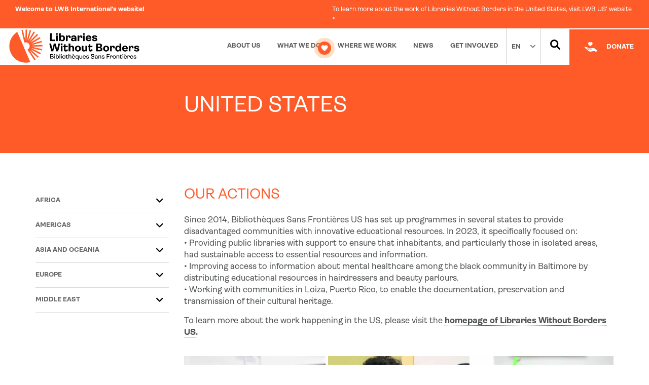

--- FILE ---
content_type: text/html; charset=UTF-8
request_url: https://www.librarieswithoutborders.org/countries/us/
body_size: 21801
content:
<!doctype html>
<!--[if lt IE 7]>      <html class="no-js lt-ie9 lt-ie8 lt-ie7" lang="en"> <![endif]-->
<!--[if IE 7]>         <html class="no-js lt-ie9 lt-ie8" lang="en"> <![endif]-->
<!--[if IE 8]>         <html class="no-js lt-ie9" lang="en"> <![endif]-->
<!--[if gt IE 8]><!-->
<html class="no-js" lang="en">
<!--<![endif]-->

<head>

    <meta charset="utf-8">

    <meta http-equiv="X-UA-Compatible" content="IE=edge,chrome=1">
    <title>Libraries Without Borders - United States</title>
    <meta name="viewport" content="width=device-width, initial-scale=1">
    <link rel="apple-touch-icon" href="apple-touch-icon.png">
    <link rel="icon" type="image/png" href="apple-touch-icon.png" />

    <link href='https://fonts.googleapis.com/css?family=Raleway:400,100,100italic,200,300,300italic,200italic,400italic,500,500italic,600,600italic,700,700italic,800,800italic,900,900italic' rel='stylesheet' type='text/css'>
    <link rel="stylesheet" href="https://www.librarieswithoutborders.org/wp-content/themes/bsf/css/jquery.bxslider.css">
    <link rel="stylesheet" type="text/css" href="https://www.librarieswithoutborders.org/wp-content/themes/bsf/css/cs-select.css" />
    <link rel="stylesheet" type="text/css" href="https://www.librarieswithoutborders.org/wp-content/themes/bsf/css/cs-skin-border.css" />
   
    <script type="text/javascript" src="https://www.bibliosansfrontieres.org/wp-admin/admin-ajax.php?action=pll_xdata_check&#038;redirect=https%3A%2F%2Fwww.librarieswithoutborders.org%2Fcountries%2Fus%2F&#038;nonce=5a0f1d6697" async></script><meta name='robots' content='index, follow, max-image-preview:large, max-snippet:-1, max-video-preview:-1' />
	<style>img:is([sizes="auto" i], [sizes^="auto," i]) { contain-intrinsic-size: 3000px 1500px }</style>
	<link rel="alternate" href="https://www.bibliosansfrontieres.org/pays/etats-unis/" hreflang="fr" />
<link rel="alternate" href="https://www.librarieswithoutborders.org/countries/us/" hreflang="en" />

	<!-- This site is optimized with the Yoast SEO plugin v26.8 - https://yoast.com/product/yoast-seo-wordpress/ -->
	<link rel="canonical" href="https://www.librarieswithoutborders.org/countries/us/" />
	<meta property="og:locale" content="en_US" />
	<meta property="og:locale:alternate" content="fr_FR" />
	<meta property="og:type" content="article" />
	<meta property="og:title" content="Libraries Without Borders - United States" />
	<meta property="og:url" content="https://www.librarieswithoutborders.org/countries/us/" />
	<meta property="og:site_name" content="Libraries Without Borders" />
	<meta property="article:publisher" content="https://www.facebook.com/bibliothequessansfrontieres" />
	<meta property="article:modified_time" content="2025-04-03T10:42:30+00:00" />
	<meta name="twitter:card" content="summary_large_image" />
	<meta name="twitter:site" content="@BSF_Inter" />
	<meta name="twitter:label1" content="Est. reading time" />
	<meta name="twitter:data1" content="4 minutes" />
	<script type="application/ld+json" class="yoast-schema-graph">{"@context":"https://schema.org","@graph":[{"@type":"WebPage","@id":"https://www.librarieswithoutborders.org/countries/us/","url":"https://www.librarieswithoutborders.org/countries/us/","name":"Libraries Without Borders - United States","isPartOf":{"@id":"https://www.librarieswithoutborders.org/#website"},"datePublished":"2016-10-31T10:12:15+00:00","dateModified":"2025-04-03T10:42:30+00:00","breadcrumb":{"@id":"https://www.librarieswithoutborders.org/countries/us/#breadcrumb"},"inLanguage":"en-US","potentialAction":[{"@type":"ReadAction","target":["https://www.librarieswithoutborders.org/countries/us/"]}]},{"@type":"BreadcrumbList","@id":"https://www.librarieswithoutborders.org/countries/us/#breadcrumb","itemListElement":[{"@type":"ListItem","position":1,"name":"Home","item":"https://www.librarieswithoutborders.org/"},{"@type":"ListItem","position":2,"name":"Countries","item":"https://www.librarieswithoutborders.org/countries/"},{"@type":"ListItem","position":3,"name":"United States"}]},{"@type":"WebSite","@id":"https://www.librarieswithoutborders.org/#website","url":"https://www.librarieswithoutborders.org/","name":"Libraries Without Borders","description":"Libraries Without Borders","publisher":{"@id":"https://www.librarieswithoutborders.org/#organization"},"potentialAction":[{"@type":"SearchAction","target":{"@type":"EntryPoint","urlTemplate":"https://www.librarieswithoutborders.org/?s={search_term_string}"},"query-input":{"@type":"PropertyValueSpecification","valueRequired":true,"valueName":"search_term_string"}}],"inLanguage":"en-US"},{"@type":"Organization","@id":"https://www.librarieswithoutborders.org/#organization","name":"Libraries Without Borders","url":"https://www.librarieswithoutborders.org/","logo":{"@type":"ImageObject","inLanguage":"en-US","@id":"https://www.librarieswithoutborders.org/#/schema/logo/image/","url":"https://www.bibliosansfrontieres.org/wp-content/uploads/2022/09/BSF_Logo-homepage-1-1920x1080.png","contentUrl":"https://www.bibliosansfrontieres.org/wp-content/uploads/2022/09/BSF_Logo-homepage-1-1920x1080.png","width":3528,"height":1083,"caption":"Libraries Without Borders"},"image":{"@id":"https://www.librarieswithoutborders.org/#/schema/logo/image/"},"sameAs":["https://www.facebook.com/bibliothequessansfrontieres","https://x.com/BSF_Inter","https://www.youtube.com/user/bibliosansfrontieres"]}]}</script>
	<!-- / Yoast SEO plugin. -->


<link rel='dns-prefetch' href='//www.bibliosansfrontieres.org' />
<link rel='dns-prefetch' href='//ajax.googleapis.com' />
<link rel='dns-prefetch' href='//use.fontawesome.com' />
<script type="text/javascript">
/* <![CDATA[ */
window._wpemojiSettings = {"baseUrl":"https:\/\/s.w.org\/images\/core\/emoji\/15.0.3\/72x72\/","ext":".png","svgUrl":"https:\/\/s.w.org\/images\/core\/emoji\/15.0.3\/svg\/","svgExt":".svg","source":{"concatemoji":"https:\/\/www.librarieswithoutborders.org\/wp-includes\/js\/wp-emoji-release.min.js?ver=2875604f04162427d277bde6c90f3334"}};
/*! This file is auto-generated */
!function(i,n){var o,s,e;function c(e){try{var t={supportTests:e,timestamp:(new Date).valueOf()};sessionStorage.setItem(o,JSON.stringify(t))}catch(e){}}function p(e,t,n){e.clearRect(0,0,e.canvas.width,e.canvas.height),e.fillText(t,0,0);var t=new Uint32Array(e.getImageData(0,0,e.canvas.width,e.canvas.height).data),r=(e.clearRect(0,0,e.canvas.width,e.canvas.height),e.fillText(n,0,0),new Uint32Array(e.getImageData(0,0,e.canvas.width,e.canvas.height).data));return t.every(function(e,t){return e===r[t]})}function u(e,t,n){switch(t){case"flag":return n(e,"\ud83c\udff3\ufe0f\u200d\u26a7\ufe0f","\ud83c\udff3\ufe0f\u200b\u26a7\ufe0f")?!1:!n(e,"\ud83c\uddfa\ud83c\uddf3","\ud83c\uddfa\u200b\ud83c\uddf3")&&!n(e,"\ud83c\udff4\udb40\udc67\udb40\udc62\udb40\udc65\udb40\udc6e\udb40\udc67\udb40\udc7f","\ud83c\udff4\u200b\udb40\udc67\u200b\udb40\udc62\u200b\udb40\udc65\u200b\udb40\udc6e\u200b\udb40\udc67\u200b\udb40\udc7f");case"emoji":return!n(e,"\ud83d\udc26\u200d\u2b1b","\ud83d\udc26\u200b\u2b1b")}return!1}function f(e,t,n){var r="undefined"!=typeof WorkerGlobalScope&&self instanceof WorkerGlobalScope?new OffscreenCanvas(300,150):i.createElement("canvas"),a=r.getContext("2d",{willReadFrequently:!0}),o=(a.textBaseline="top",a.font="600 32px Arial",{});return e.forEach(function(e){o[e]=t(a,e,n)}),o}function t(e){var t=i.createElement("script");t.src=e,t.defer=!0,i.head.appendChild(t)}"undefined"!=typeof Promise&&(o="wpEmojiSettingsSupports",s=["flag","emoji"],n.supports={everything:!0,everythingExceptFlag:!0},e=new Promise(function(e){i.addEventListener("DOMContentLoaded",e,{once:!0})}),new Promise(function(t){var n=function(){try{var e=JSON.parse(sessionStorage.getItem(o));if("object"==typeof e&&"number"==typeof e.timestamp&&(new Date).valueOf()<e.timestamp+604800&&"object"==typeof e.supportTests)return e.supportTests}catch(e){}return null}();if(!n){if("undefined"!=typeof Worker&&"undefined"!=typeof OffscreenCanvas&&"undefined"!=typeof URL&&URL.createObjectURL&&"undefined"!=typeof Blob)try{var e="postMessage("+f.toString()+"("+[JSON.stringify(s),u.toString(),p.toString()].join(",")+"));",r=new Blob([e],{type:"text/javascript"}),a=new Worker(URL.createObjectURL(r),{name:"wpTestEmojiSupports"});return void(a.onmessage=function(e){c(n=e.data),a.terminate(),t(n)})}catch(e){}c(n=f(s,u,p))}t(n)}).then(function(e){for(var t in e)n.supports[t]=e[t],n.supports.everything=n.supports.everything&&n.supports[t],"flag"!==t&&(n.supports.everythingExceptFlag=n.supports.everythingExceptFlag&&n.supports[t]);n.supports.everythingExceptFlag=n.supports.everythingExceptFlag&&!n.supports.flag,n.DOMReady=!1,n.readyCallback=function(){n.DOMReady=!0}}).then(function(){return e}).then(function(){var e;n.supports.everything||(n.readyCallback(),(e=n.source||{}).concatemoji?t(e.concatemoji):e.wpemoji&&e.twemoji&&(t(e.twemoji),t(e.wpemoji)))}))}((window,document),window._wpemojiSettings);
/* ]]> */
</script>
	  <style type="text/css">
	  .wp-pagenavi{float:right !important; }

	  .wp-pagenavi a,.wp-pagenavi a:link,.wp-pagenavi a:visited,.wp-pagenavi a:active,.wp-pagenavi span.extend { background:#eeeeee !important; border:1px solid #dddddd !important; color:#000 !important; }
	  .wp-pagenavi a:hover,.wp-pagenavi span.current
	  {
		  background:#FD8022 !important; border:1px solid #FD8022 !important; color:#ffffff !important; 
	  }
	  .wp-pagenavi span.pages { color:#000000 !important; }
	  </style>
	  <style id='wp-emoji-styles-inline-css' type='text/css'>

	img.wp-smiley, img.emoji {
		display: inline !important;
		border: none !important;
		box-shadow: none !important;
		height: 1em !important;
		width: 1em !important;
		margin: 0 0.07em !important;
		vertical-align: -0.1em !important;
		background: none !important;
		padding: 0 !important;
	}
</style>
<link rel='stylesheet' id='wp-block-library-css' href='https://www.librarieswithoutborders.org/wp-includes/css/dist/block-library/style.min.css?ver=2875604f04162427d277bde6c90f3334' type='text/css' media='all' />
<link rel='stylesheet' id='wp-components-css' href='https://www.librarieswithoutborders.org/wp-includes/css/dist/components/style.min.css?ver=2875604f04162427d277bde6c90f3334' type='text/css' media='all' />
<link rel='stylesheet' id='wp-preferences-css' href='https://www.librarieswithoutborders.org/wp-includes/css/dist/preferences/style.min.css?ver=2875604f04162427d277bde6c90f3334' type='text/css' media='all' />
<link rel='stylesheet' id='wp-block-editor-css' href='https://www.librarieswithoutborders.org/wp-includes/css/dist/block-editor/style.min.css?ver=2875604f04162427d277bde6c90f3334' type='text/css' media='all' />
<link rel='stylesheet' id='popup-maker-block-library-style-css' href='https://www.bibliosansfrontieres.org/wp-content/plugins/popup-maker/dist/packages/block-library-style.css?ver=dbea705cfafe089d65f1' type='text/css' media='all' />
<style id='font-awesome-svg-styles-default-inline-css' type='text/css'>
.svg-inline--fa {
  display: inline-block;
  height: 1em;
  overflow: visible;
  vertical-align: -.125em;
}
</style>
<link rel='stylesheet' id='font-awesome-svg-styles-css' href='https://www.librarieswithoutborders.org/wp-content/uploads/font-awesome/v6.7.2/css/svg-with-js.css' type='text/css' media='all' />
<style id='font-awesome-svg-styles-inline-css' type='text/css'>
   .wp-block-font-awesome-icon svg::before,
   .wp-rich-text-font-awesome-icon svg::before {content: unset;}
</style>
<style id='classic-theme-styles-inline-css' type='text/css'>
/*! This file is auto-generated */
.wp-block-button__link{color:#fff;background-color:#32373c;border-radius:9999px;box-shadow:none;text-decoration:none;padding:calc(.667em + 2px) calc(1.333em + 2px);font-size:1.125em}.wp-block-file__button{background:#32373c;color:#fff;text-decoration:none}
</style>
<style id='global-styles-inline-css' type='text/css'>
:root{--wp--preset--aspect-ratio--square: 1;--wp--preset--aspect-ratio--4-3: 4/3;--wp--preset--aspect-ratio--3-4: 3/4;--wp--preset--aspect-ratio--3-2: 3/2;--wp--preset--aspect-ratio--2-3: 2/3;--wp--preset--aspect-ratio--16-9: 16/9;--wp--preset--aspect-ratio--9-16: 9/16;--wp--preset--color--black: #000000;--wp--preset--color--cyan-bluish-gray: #abb8c3;--wp--preset--color--white: #ffffff;--wp--preset--color--pale-pink: #f78da7;--wp--preset--color--vivid-red: #cf2e2e;--wp--preset--color--luminous-vivid-orange: #ff6900;--wp--preset--color--luminous-vivid-amber: #fcb900;--wp--preset--color--light-green-cyan: #7bdcb5;--wp--preset--color--vivid-green-cyan: #00d084;--wp--preset--color--pale-cyan-blue: #8ed1fc;--wp--preset--color--vivid-cyan-blue: #0693e3;--wp--preset--color--vivid-purple: #9b51e0;--wp--preset--gradient--vivid-cyan-blue-to-vivid-purple: linear-gradient(135deg,rgba(6,147,227,1) 0%,rgb(155,81,224) 100%);--wp--preset--gradient--light-green-cyan-to-vivid-green-cyan: linear-gradient(135deg,rgb(122,220,180) 0%,rgb(0,208,130) 100%);--wp--preset--gradient--luminous-vivid-amber-to-luminous-vivid-orange: linear-gradient(135deg,rgba(252,185,0,1) 0%,rgba(255,105,0,1) 100%);--wp--preset--gradient--luminous-vivid-orange-to-vivid-red: linear-gradient(135deg,rgba(255,105,0,1) 0%,rgb(207,46,46) 100%);--wp--preset--gradient--very-light-gray-to-cyan-bluish-gray: linear-gradient(135deg,rgb(238,238,238) 0%,rgb(169,184,195) 100%);--wp--preset--gradient--cool-to-warm-spectrum: linear-gradient(135deg,rgb(74,234,220) 0%,rgb(151,120,209) 20%,rgb(207,42,186) 40%,rgb(238,44,130) 60%,rgb(251,105,98) 80%,rgb(254,248,76) 100%);--wp--preset--gradient--blush-light-purple: linear-gradient(135deg,rgb(255,206,236) 0%,rgb(152,150,240) 100%);--wp--preset--gradient--blush-bordeaux: linear-gradient(135deg,rgb(254,205,165) 0%,rgb(254,45,45) 50%,rgb(107,0,62) 100%);--wp--preset--gradient--luminous-dusk: linear-gradient(135deg,rgb(255,203,112) 0%,rgb(199,81,192) 50%,rgb(65,88,208) 100%);--wp--preset--gradient--pale-ocean: linear-gradient(135deg,rgb(255,245,203) 0%,rgb(182,227,212) 50%,rgb(51,167,181) 100%);--wp--preset--gradient--electric-grass: linear-gradient(135deg,rgb(202,248,128) 0%,rgb(113,206,126) 100%);--wp--preset--gradient--midnight: linear-gradient(135deg,rgb(2,3,129) 0%,rgb(40,116,252) 100%);--wp--preset--font-size--small: 13px;--wp--preset--font-size--medium: 20px;--wp--preset--font-size--large: 36px;--wp--preset--font-size--x-large: 42px;--wp--preset--spacing--20: 0.44rem;--wp--preset--spacing--30: 0.67rem;--wp--preset--spacing--40: 1rem;--wp--preset--spacing--50: 1.5rem;--wp--preset--spacing--60: 2.25rem;--wp--preset--spacing--70: 3.38rem;--wp--preset--spacing--80: 5.06rem;--wp--preset--shadow--natural: 6px 6px 9px rgba(0, 0, 0, 0.2);--wp--preset--shadow--deep: 12px 12px 50px rgba(0, 0, 0, 0.4);--wp--preset--shadow--sharp: 6px 6px 0px rgba(0, 0, 0, 0.2);--wp--preset--shadow--outlined: 6px 6px 0px -3px rgba(255, 255, 255, 1), 6px 6px rgba(0, 0, 0, 1);--wp--preset--shadow--crisp: 6px 6px 0px rgba(0, 0, 0, 1);}:where(.is-layout-flex){gap: 0.5em;}:where(.is-layout-grid){gap: 0.5em;}body .is-layout-flex{display: flex;}.is-layout-flex{flex-wrap: wrap;align-items: center;}.is-layout-flex > :is(*, div){margin: 0;}body .is-layout-grid{display: grid;}.is-layout-grid > :is(*, div){margin: 0;}:where(.wp-block-columns.is-layout-flex){gap: 2em;}:where(.wp-block-columns.is-layout-grid){gap: 2em;}:where(.wp-block-post-template.is-layout-flex){gap: 1.25em;}:where(.wp-block-post-template.is-layout-grid){gap: 1.25em;}.has-black-color{color: var(--wp--preset--color--black) !important;}.has-cyan-bluish-gray-color{color: var(--wp--preset--color--cyan-bluish-gray) !important;}.has-white-color{color: var(--wp--preset--color--white) !important;}.has-pale-pink-color{color: var(--wp--preset--color--pale-pink) !important;}.has-vivid-red-color{color: var(--wp--preset--color--vivid-red) !important;}.has-luminous-vivid-orange-color{color: var(--wp--preset--color--luminous-vivid-orange) !important;}.has-luminous-vivid-amber-color{color: var(--wp--preset--color--luminous-vivid-amber) !important;}.has-light-green-cyan-color{color: var(--wp--preset--color--light-green-cyan) !important;}.has-vivid-green-cyan-color{color: var(--wp--preset--color--vivid-green-cyan) !important;}.has-pale-cyan-blue-color{color: var(--wp--preset--color--pale-cyan-blue) !important;}.has-vivid-cyan-blue-color{color: var(--wp--preset--color--vivid-cyan-blue) !important;}.has-vivid-purple-color{color: var(--wp--preset--color--vivid-purple) !important;}.has-black-background-color{background-color: var(--wp--preset--color--black) !important;}.has-cyan-bluish-gray-background-color{background-color: var(--wp--preset--color--cyan-bluish-gray) !important;}.has-white-background-color{background-color: var(--wp--preset--color--white) !important;}.has-pale-pink-background-color{background-color: var(--wp--preset--color--pale-pink) !important;}.has-vivid-red-background-color{background-color: var(--wp--preset--color--vivid-red) !important;}.has-luminous-vivid-orange-background-color{background-color: var(--wp--preset--color--luminous-vivid-orange) !important;}.has-luminous-vivid-amber-background-color{background-color: var(--wp--preset--color--luminous-vivid-amber) !important;}.has-light-green-cyan-background-color{background-color: var(--wp--preset--color--light-green-cyan) !important;}.has-vivid-green-cyan-background-color{background-color: var(--wp--preset--color--vivid-green-cyan) !important;}.has-pale-cyan-blue-background-color{background-color: var(--wp--preset--color--pale-cyan-blue) !important;}.has-vivid-cyan-blue-background-color{background-color: var(--wp--preset--color--vivid-cyan-blue) !important;}.has-vivid-purple-background-color{background-color: var(--wp--preset--color--vivid-purple) !important;}.has-black-border-color{border-color: var(--wp--preset--color--black) !important;}.has-cyan-bluish-gray-border-color{border-color: var(--wp--preset--color--cyan-bluish-gray) !important;}.has-white-border-color{border-color: var(--wp--preset--color--white) !important;}.has-pale-pink-border-color{border-color: var(--wp--preset--color--pale-pink) !important;}.has-vivid-red-border-color{border-color: var(--wp--preset--color--vivid-red) !important;}.has-luminous-vivid-orange-border-color{border-color: var(--wp--preset--color--luminous-vivid-orange) !important;}.has-luminous-vivid-amber-border-color{border-color: var(--wp--preset--color--luminous-vivid-amber) !important;}.has-light-green-cyan-border-color{border-color: var(--wp--preset--color--light-green-cyan) !important;}.has-vivid-green-cyan-border-color{border-color: var(--wp--preset--color--vivid-green-cyan) !important;}.has-pale-cyan-blue-border-color{border-color: var(--wp--preset--color--pale-cyan-blue) !important;}.has-vivid-cyan-blue-border-color{border-color: var(--wp--preset--color--vivid-cyan-blue) !important;}.has-vivid-purple-border-color{border-color: var(--wp--preset--color--vivid-purple) !important;}.has-vivid-cyan-blue-to-vivid-purple-gradient-background{background: var(--wp--preset--gradient--vivid-cyan-blue-to-vivid-purple) !important;}.has-light-green-cyan-to-vivid-green-cyan-gradient-background{background: var(--wp--preset--gradient--light-green-cyan-to-vivid-green-cyan) !important;}.has-luminous-vivid-amber-to-luminous-vivid-orange-gradient-background{background: var(--wp--preset--gradient--luminous-vivid-amber-to-luminous-vivid-orange) !important;}.has-luminous-vivid-orange-to-vivid-red-gradient-background{background: var(--wp--preset--gradient--luminous-vivid-orange-to-vivid-red) !important;}.has-very-light-gray-to-cyan-bluish-gray-gradient-background{background: var(--wp--preset--gradient--very-light-gray-to-cyan-bluish-gray) !important;}.has-cool-to-warm-spectrum-gradient-background{background: var(--wp--preset--gradient--cool-to-warm-spectrum) !important;}.has-blush-light-purple-gradient-background{background: var(--wp--preset--gradient--blush-light-purple) !important;}.has-blush-bordeaux-gradient-background{background: var(--wp--preset--gradient--blush-bordeaux) !important;}.has-luminous-dusk-gradient-background{background: var(--wp--preset--gradient--luminous-dusk) !important;}.has-pale-ocean-gradient-background{background: var(--wp--preset--gradient--pale-ocean) !important;}.has-electric-grass-gradient-background{background: var(--wp--preset--gradient--electric-grass) !important;}.has-midnight-gradient-background{background: var(--wp--preset--gradient--midnight) !important;}.has-small-font-size{font-size: var(--wp--preset--font-size--small) !important;}.has-medium-font-size{font-size: var(--wp--preset--font-size--medium) !important;}.has-large-font-size{font-size: var(--wp--preset--font-size--large) !important;}.has-x-large-font-size{font-size: var(--wp--preset--font-size--x-large) !important;}
:where(.wp-block-post-template.is-layout-flex){gap: 1.25em;}:where(.wp-block-post-template.is-layout-grid){gap: 1.25em;}
:where(.wp-block-columns.is-layout-flex){gap: 2em;}:where(.wp-block-columns.is-layout-grid){gap: 2em;}
:root :where(.wp-block-pullquote){font-size: 1.5em;line-height: 1.6;}
</style>
<link rel='stylesheet' id='dashicons-css' href='https://www.librarieswithoutborders.org/wp-includes/css/dashicons.min.css?ver=2875604f04162427d277bde6c90f3334' type='text/css' media='all' />
<link rel='stylesheet' id='mmenu-css' href='https://www.librarieswithoutborders.org/wp-content/plugins/mmenu/css/mmenu.css?ver=35' type='text/css' media='all' />
<link rel='stylesheet' id='cmplz-general-css' href='https://www.librarieswithoutborders.org/wp-content/plugins/complianz-gdpr-premium/assets/css/cookieblocker.min.css?ver=1751449050' type='text/css' media='all' />
<link rel='stylesheet' id='framework-init-css' href='https://www.librarieswithoutborders.org/wp-content/themes/bsf/pixies_framework/css/framework-init.css?ver=2875604f04162427d277bde6c90f3334' type='text/css' media='all' />
<link rel='stylesheet' id='font-awesome-css' href='https://www.bibliosansfrontieres.org/wp-content/plugins/types/vendor/toolset/toolset-common/res/lib/font-awesome/css/font-awesome.min.css?ver=4.7.0' type='text/css' media='screen' />
<link rel='stylesheet' id='mmemnucss-css' href='https://www.librarieswithoutborders.org/wp-content/themes/bsf/css/jquery.mmenu.all.css?ver=2875604f04162427d277bde6c90f3334' type='text/css' media='all' />
<link rel='stylesheet' id='owl-css' href='https://www.librarieswithoutborders.org/wp-content/themes/bsf/css/owl.carousel.css?ver=2875604f04162427d277bde6c90f3334' type='text/css' media='all' />
<link rel='stylesheet' id='owltheme-css' href='https://www.librarieswithoutborders.org/wp-content/themes/bsf/css/owl.theme.css?ver=2875604f04162427d277bde6c90f3334' type='text/css' media='all' />
<link rel='stylesheet' id='owltransition-css' href='https://www.librarieswithoutborders.org/wp-content/themes/bsf/css/owl.transitions.css?ver=2875604f04162427d277bde6c90f3334' type='text/css' media='all' />
<link rel='stylesheet' id='main-css' href='https://www.librarieswithoutborders.org/wp-content/themes/bsf/css/main.css?ver=2875604f04162427d277bde6c90f3334' type='text/css' media='all' />
<link rel='stylesheet' id='dynamic-css' href='https://www.librarieswithoutborders.org/wp-content/themes/bsf/dynamic.css?ver=2875604f04162427d277bde6c90f3334' type='text/css' media='all' />
<link rel='stylesheet' id='font-awesome-official-css' href='https://use.fontawesome.com/releases/v6.7.2/css/all.css' type='text/css' media='all' integrity="sha384-nRgPTkuX86pH8yjPJUAFuASXQSSl2/bBUiNV47vSYpKFxHJhbcrGnmlYpYJMeD7a" crossorigin="anonymous" />
<link rel='stylesheet' id='jobs-that-makesense-css-css' href='https://www.librarieswithoutborders.org/wp-content/plugins/jobs-that-makesense/css/styles.css?ver=1.3.3' type='text/css' media='all' />
<link rel='stylesheet' id='js_composer_front-css' href='https://www.librarieswithoutborders.org/wp-content/plugins/js_composer/assets/css/js_composer.min.css?ver=6.5.0' type='text/css' media='all' />
<link rel='stylesheet' id='font-awesome-official-v4shim-css' href='https://use.fontawesome.com/releases/v6.7.2/css/v4-shims.css' type='text/css' media='all' integrity="sha384-npPMK6zwqNmU3qyCCxEcWJkLBNYxEFM1nGgSoAWuCCXqVVz0cvwKEMfyTNkOxM2N" crossorigin="anonymous" />
<link rel='stylesheet' id='wp-pagenavi-style-css' href='https://www.bibliosansfrontieres.org/wp-content/plugins/wp-pagenavi-style/style/default.css?ver=1.0' type='text/css' media='all' />
<script type="text/javascript" src="https://www.librarieswithoutborders.org/wp-includes/js/jquery/jquery.min.js?ver=3.7.1" id="jquery-core-js"></script>
<script type="text/javascript" src="https://www.librarieswithoutborders.org/wp-includes/js/jquery/jquery-migrate.min.js?ver=3.4.1" id="jquery-migrate-js"></script>
<script type="text/javascript" id="dlm-public-js-extra">
/* <![CDATA[ */
var dlmVars = {"logStatus":"enabled","jsErrorLogging":{"status":"","url":"https:\/\/www.librarieswithoutborders.org\/wp-admin\/admin-ajax.php","nonce":"7f71a85368","action":"log_js_errors"}};
/* ]]> */
</script>
<script type="text/javascript" src="https://www.bibliosansfrontieres.org/wp-content/plugins/debug-log-manager/assets/js/public.js?ver=2.4.3" id="dlm-public-js"></script>
<script type="text/javascript" src="https://www.librarieswithoutborders.org/wp-content/themes/bsf/pixies_framework/js/vendor/modernizr-2.8.3-respond-1.4.2.min.js?ver=2.8.3" id="modernizr-js"></script>
<link rel="https://api.w.org/" href="https://www.librarieswithoutborders.org/wp-json/" /><link rel="EditURI" type="application/rsd+xml" title="RSD" href="https://www.librarieswithoutborders.org/xmlrpc.php?rsd" />

<link rel='shortlink' href='https://www.bibliosansfrontieres.org/?p=4610' />
<link rel="alternate" title="oEmbed (JSON)" type="application/json+oembed" href="https://www.librarieswithoutborders.org/wp-json/oembed/1.0/embed?url=https%3A%2F%2Fwww.librarieswithoutborders.org%2Fcountries%2Fus%2F" />
<link rel="alternate" title="oEmbed (XML)" type="text/xml+oembed" href="https://www.librarieswithoutborders.org/wp-json/oembed/1.0/embed?url=https%3A%2F%2Fwww.librarieswithoutborders.org%2Fcountries%2Fus%2F&#038;format=xml" />
	<style type="text/css">
	 .wp-pagenavi
	{
		font-size:12px !important;
	}
	</style>
				<style>.cmplz-hidden {
					display: none !important;
				}</style><!-- Analytics by WP Statistics - https://wp-statistics.com -->
<meta name="generator" content="Elementor 3.32.5; features: additional_custom_breakpoints; settings: css_print_method-external, google_font-enabled, font_display-auto">
			<style>
				.e-con.e-parent:nth-of-type(n+4):not(.e-lazyloaded):not(.e-no-lazyload),
				.e-con.e-parent:nth-of-type(n+4):not(.e-lazyloaded):not(.e-no-lazyload) * {
					background-image: none !important;
				}
				@media screen and (max-height: 1024px) {
					.e-con.e-parent:nth-of-type(n+3):not(.e-lazyloaded):not(.e-no-lazyload),
					.e-con.e-parent:nth-of-type(n+3):not(.e-lazyloaded):not(.e-no-lazyload) * {
						background-image: none !important;
					}
				}
				@media screen and (max-height: 640px) {
					.e-con.e-parent:nth-of-type(n+2):not(.e-lazyloaded):not(.e-no-lazyload),
					.e-con.e-parent:nth-of-type(n+2):not(.e-lazyloaded):not(.e-no-lazyload) * {
						background-image: none !important;
					}
				}
			</style>
			<meta name="generator" content="Powered by WPBakery Page Builder - drag and drop page builder for WordPress."/>
<!-- Global site tag (gtag.js) - Google Ads: 1066042345 -->
<script async src="https://www.googletagmanager.com/gtag/js?id=AW-1066042345"></script>
<script>
  window.dataLayer = window.dataLayer || [];
  function gtag(){dataLayer.push(arguments);}
  gtag('js', new Date());

  gtag('config', 'AW-1066042345');
</script>

<!-- Event snippet for Don conversion page
In your html page, add the snippet and call gtag_report_conversion when someone clicks on the chosen link or button. -->
<script>
function gtag_report_conversion(url) {
  var callback = function () {
    if (typeof(url) != 'undefined') {
      window.location = url;
    }
  };
  gtag('event', 'conversion', {
      'send_to': 'AW-1066042345/uNuCCLbRnpcBEOmHqvwD',
      'transaction_id': '',
      'event_callback': callback
  });
  return false;
}
</script>
<!-- Salesforce tracker -->
<script type="text/javascript">
piAId = '812623';
piCId = '1023';
piHostname = 'pi.pardot.com';

(function() {
    function async_load(){
        var s = document.createElement('script'); s.type = 'text/javascript';
        s.src = ('https:' == document.location.protocol ? 'https://pi' : 'http://cdn') + '.pardot.com/pd.js';
        var c = document.getElementsByTagName('script')[0]; c.parentNode.insertBefore(s, c);
    }
    if (window.attachEvent) {
        window.attachEvent('onload', async_load);
    }
    else { window.addEventListener('load', async_load, false); }
})();
</script><link rel="icon" href="https://www.librarieswithoutborders.org/wp-content/uploads/2021/11/cropped-favicon-512px-32x32.png" sizes="32x32" />
<link rel="icon" href="https://www.librarieswithoutborders.org/wp-content/uploads/2021/11/cropped-favicon-512px-192x192.png" sizes="192x192" />
<link rel="apple-touch-icon" href="https://www.librarieswithoutborders.org/wp-content/uploads/2021/11/cropped-favicon-512px-180x180.png" />
<meta name="msapplication-TileImage" content="https://www.librarieswithoutborders.org/wp-content/uploads/2021/11/cropped-favicon-512px-270x270.png" />
		<style type="text/css" id="wp-custom-css">
			.no-black-background a {
	background: transparent!important;
}
@font-face {
  font-family: 'Neulis-SemiBold';
  src: url('/wp-content/uploads/2025/12/Neulis-SemiBold.woff2') format('woff2'),
  font-display: swap;
}
@font-face {
  font-family: 'MoreSugar';
  src: url('/wp-content/uploads/2025/12/More-Sugar.woff2') format('woff2'),
  font-display: swap;
}
faire-un-don/:129
.vc_column_container>.vc_column-inner
 {
    box-sizing: border-box;
    padding-left: 0px;
    padding-right: 0px;
	  padding-top: 0px;
    width: 100%;
}
.col-md-6 h2{
  display: none !important;
}
.h4, h4 {
    font-size: 20px;
}
#sub-header{
    background: #ff5b29;
}
#sub-header a:hover {
    text-decoration: underline;
	color: #ffffff;
}

@font-face {
    font-family: Ambit;
    src: url(/wp-content/themes/bsf/fonts/AmbitRegular.woff);
    font-weight: normal;
}

@font-face {
    font-family: Ambit;
    src: url(/wp-content/themes/bsf/fonts/AmbitBold.woff);
    font-weight: bold;
}

@font-face {
    font-family: Ambit;  
    src: url(/wp-content/themes/bsf/fonts/AmbitItalic.woff);
    font-style: italic;
}
h3{
  color : #FF5B29;
	font-family: Ambit;
}
h2 {
	  color : #FF5B29;
	  font-family: Ambit;
}  
body {
    font-family: Ambit;
	} 
p {
    font-family: Ambit;
	} 
.fa {
    line-height: inherit;
} 
.navigation-content ul li a:hover, .navigation-content ul li.current-menu-item a {
	  color : #FF5B29;
}
.slide-controle .lien-more a {
		  color : #FF5B29;
}
.home .module-actualite article .content-actu {
background-color: #FF5B29;
}
.module-actualite article h2{
    color: #fff;
}
.vc_btn3.vc_btn3-color-warning.vc_btn3-style-outline {
    color: #ff5b29;
    border-color: #ff5b29;
	}
.don-box {
	background-color: #ff5b29;
		}
.don-box:hover {
    background-color: #6F00FF;
}
.heart-btn-inner {
	background-color: #ff5b29;
}
element.style {
font-family: Ambit;
	}
.scroll-back-to-top-wrapper{
	background-color: #ff5b29;
}
.contact-footer a {
			  color : #FF5B29;
}
#heading-bsf {
    background-color: #ff5b29;
	}
.page-template-template-don #heading-bsf {
    background-color: #6F00FF;
}
.vc_custom_heading a:hover {
	  color : #FF5B29;
}  
.vc_custom_1468254266875 {
    background-color: #ff5b29 !important;
}
.vc_custom_1468931799005 {
    background-color: #6F00FF !important;
}
.module-impact-big .content-impact .meta-pays {    
	color: #ff5b29;
	border-bottom: 1px solid #ff5b29;
	}
.module-document h3 {
			  color : #FF5B29;
}
.module-document article .telecharger:hover {
    color: #ff5b29;
}
.wp-pagenavi a:hover, .wp-pagenavi span.current {
    background: #FF5B29 !important;
    border: 1px solid #FF5B29 !important;
	}
.vc_btn3.vc_btn3-color-warning.vc_btn3-style-modern {
    color: #fff;
    border-color: #ff5b29;
    background-color: #ff5b29;
}
.vc_custom_1471954076561 {
    background-color: #ff5b29 !important;
}
.bx-wrapper {
margin-bottom: 0px
}
.home .module-actualite article a:hover .content-actu.no-bg {
    background-color: #FF5B29!important;
}
.vc_wp_custommenu .widget_nav_menu div > ul > li > a:hover, .vc_wp_custommenu .widget_nav_menu div > ul > li > a:focus, .vc_wp_custommenu .widget_nav_menu div > ul > li > a:active {
    text-decoration: none;
    color: #FF5B29;
}
.vc_wp_custommenu .widget_nav_menu div > ul > li.current-menu-item > a, .vc_wp_custommenu li.current-menu-item > a {
    color: #FF5B29;
}
.vc_wp_custommenu ul.sub-menu li a:hover, .vc_wp_custommenu ul.sub-menu li a:focus, .vc_wp_custommenu ul.sub-menu li a:active {
    text-decoration: none;
    color: #FF5B29;
}
.sidebar-footer a:hover {
    color: #FF5B29;
}
.single-post h1, .single-impact h1 {
    color: #FF5B29;
}
.single .meta .categorie, .single .meta .categorie a {
	    color: #FF5B29;
}
.module-article .meta .categorie {
    color: #FF5B29;
}

.navigation-footer ul li a:hover {
    color: #FF5B29;
}
.footer .follow a.social-footer:hover {
    background-color: #FF5B29;
}
 #logo img{
	max-width:100% !important;
	 height:70px;
	 margin:auto;
}
	#logo {
    margin-right: 10px;
    display: flex;
}

.current-langue{
	padding-left:10px;
			padding-right:10px;
}
.btn-search{
		padding-left:15px !important;
			padding-right:15px !important;
}
.search-box .btn-search:hover {
    color: #ff5b29;
}
.vc_custom_heading a:hover {
    color: #ff5b29;
}

.vc_images_carousel .vc_carousel-control .icon-next, .vc_images_carousel .vc_carousel-control .icon-prev {
    width: 30px;
    height: 30px;
    margin-top: -50px;
    margin-left: -15px;
    font-size: 150px!important;
    display: block;
    padding: 0;
    font-family: 'Ambit'!important;
	  color: white!important;
}
.vc_images_carousel .vc_carousel-control {
    top: 35%!important;
}
.vc_images_carousel .vc_carousel-indicators .vc_active {
    margin: 3px!important;
    width: 15px!important;
    height: 15px!important;
    background-color: transparent!important;
    border: 1px solid white!important;
}
.vc_images_carousel .vc_carousel-indicators li {
    display: inline-block;
    width: 15px!important;
    height: 15px!important;
    margin: 3px!important;
    text-indent: -999px;
    border-radius: 10px;
    cursor: pointer;
    border: 1px solid white!important;
    background-color: white!important;
}
.vc_images_carousel ol.vc_carousel-indicators {
    margin-left: -50%;
}
body h1.vc_custom_heading a:hover {
color: #ff5b29;
}
.header-archive {
    background-color: #ff5b29;
}
.module-campagnes article .border {
    border: 1px solid #ff5b29;
}
.module-campagnes article .border:hover {
    background-color: #ff5b29;
}
body .vc_tta-title-text {
    color: #ff5b29;
    line-height: 1.5;
    font-weight: 700;
}

body .vc_tta-color-orange.vc_tta-style-classic .vc_tta-tab.vc_active>a, body .vc_tta-color-orange.vc_tta-style-classic .vc_tta-tab>a:focus, body .vc_tta-color-orange.vc_tta-style-classic .vc_tta-tab>a:hover {
    border-color: #f0f0f0;
    background-color: #f0f0f0;
    color: #fff;
}

/** Start Block Kit CSS: 105-3-0fb64e69c49a8e10692d28840c54ef95 **/

.envato-kit-102-phone-overlay {
	position: absolute !important;
	display: block !important;
	top: 0%;
	left: 0%;
	right: 0%;
	margin: auto;
	z-index: 1;
}

/** End Block Kit CSS: 105-3-0fb64e69c49a8e10692d28840c54ef95 **/



/** Start Block Kit CSS: 144-3-3a7d335f39a8579c20cdf02f8d462582 **/

.envato-block__preview{overflow: visible;}

/* Envato Kit 141 Custom Styles - Applied to the element under Advanced */

.elementor-headline-animation-type-drop-in .elementor-headline-dynamic-wrapper{
	text-align: center;
}
.envato-kit-141-top-0 h1,
.envato-kit-141-top-0 h2,
.envato-kit-141-top-0 h3,
.envato-kit-141-top-0 h4,
.envato-kit-141-top-0 h5,
.envato-kit-141-top-0 h6,
.envato-kit-141-top-0 p {
	margin-top: 0;
}

.envato-kit-141-newsletter-inline .elementor-field-textual.elementor-size-md {
	padding-left: 1.5rem;
	padding-right: 1.5rem;
}

.envato-kit-141-bottom-0 p {
	margin-bottom: 0;
}

.envato-kit-141-bottom-8 .elementor-price-list .elementor-price-list-item .elementor-price-list-header {
	margin-bottom: .5rem;
}

.envato-kit-141.elementor-widget-testimonial-carousel.elementor-pagination-type-bullets .swiper-container {
	padding-bottom: 52px;
}

.envato-kit-141-display-inline {
	display: inline-block;
}

.envato-kit-141 .elementor-slick-slider ul.slick-dots {
	bottom: -40px;
}

/** End Block Kit CSS: 144-3-3a7d335f39a8579c20cdf02f8d462582 **/
.fa-x-twitter:before {
    content: "\e61b" !important;
}

.map-container {
    position: relative;
    width: 640px; /* Ajuste selon tes besoins */
    height: 450px; /* Ajuste selon tes besoins */
    overflow: hidden; /* Cache les éléments en dehors du cadre */
}

.custom-map {
    position: absolute;
    top: -70px; /* Décale l'iframe vers le haut */
    left: 0;
    width: 100%;
    height: 520px; /* Augmente la hauteur pour compenser le décalage */
}
.titre1 {
	font-family:"MoreSugar", sans-serif !important;
}
.titre2 {
	font-family:"Neulis-SemiBold", sans-serif !important;
}
		</style>
		<style type="text/css" data-type="vc_shortcodes-custom-css">.vc_custom_1699358995387{background-color: #ff5b29 !important;}</style><noscript><style> .wpb_animate_when_almost_visible { opacity: 1; }</style></noscript>
    <!-- Facebook Pixel Code -->
    <script>
    !function(f,b,e,v,n,t,s){if(f.fbq)return;n=f.fbq=function(){n.callMethod?
    n.callMethod.apply(n,arguments):n.queue.push(arguments)};if(!f._fbq)f._fbq=n;
    n.push=n;n.loaded=!0;n.version='2.0';n.queue=[];t=b.createElement(e);t.async=!0;
    t.src=v;s=b.getElementsByTagName(e)[0];s.parentNode.insertBefore(t,s)}(window,
    document,'script','https://connect.facebook.net/en_US/fbevents.js');
    fbq('init', '654351284743071');
    fbq('track', 'PageView');
        </script>
    <noscript><img height="1" width="1" style="display:none"
    src="https://www.facebook.com/tr?id=654351284743071&ev=PageView&noscript=1"
    /></noscript>
    <!-- DO NOT MODIFY -->
    <!-- End Facebook Pixel Code -->

    <!-- CODE FOR ANALYTICS -->
    <script async src="https://www.googletagmanager.com/gtag/js?id=G-ECS8LVKG8Z"></script>
    <script> gtag('js', new Date()); gtag('config', 'G-ECS8LVKG8Z'); </script>


</head>



<body id="theme-framework" class="pays-template-default single single-pays postid-4610 athemes-addons-theme-framework template wpb-js-composer js-comp-ver-6.5.0 vc_responsive elementor-default elementor-kit-19084">
<script type="text/javascript">
	var eventMethod = window.addEventListener
			? "addEventListener"
			: "attachEvent";
	var eventer = window[eventMethod];
	var messageEvent = eventMethod === "attachEvent"
		? "onmessage"
		: "message";
	eventer(messageEvent, function (e) {
		
		
		
		if (e.data === "myevent" || e.message === "myevent") 
		gtag_report_conversion();

	});
</script>
    <script> fbq('track', 'Donate');</script> <!-- Il y a urgence. -->
    <!--[if lt IE 8]>

            <p class="browserupgrade">You are using an <strong>outdated</strong> browser. Please <a href="http://browsehappy.com/">upgrade your browser</a> to improve your experience.</p>

        <![endif]-->
        <header class="navbar navbar-framework navbar-fixed-top" role="navigation">

                            <div id="sub-header"class="container-fluid">
                    <div class="row">
                        <div class="col-sm-6">
                            <p><strong>Welcome to LWB International's website!</strong></p>                        </div>
                        <div class="col-sm-6">
                            <p style="text-align: left;"><a href="https://www.librarieswithoutborders.us/">To learn more about the work of Libraries Without Borders in the United States, visit LWB US' website &gt;</a></p>                        </div>
                    </div>
                </div>
            
            
          

          <div class="container-fluid">
            <div class="row">
                <a id="logo" class="pull-left" href="https://www.librarieswithoutborders.org"><img style="height: 70px;" title="Libraries Without Borders" src="https://www.bibliosansfrontieres.org/wp-content/uploads/2016/06/211027_BSF_Logo_ENG_FR_Color_RGB.png"></a>
                <div class="pull-right">
                    <div class="langue-box hidden-xs">
                        <span class="current-langue">
                            en <i class="fa fa-angle-down" aria-hidden="true"></i>
                        </span>
                        <ul class="langue-list">
                            	<li class="lang-item lang-item-2 lang-item-fr lang-item-first"><a  lang="fr-FR" hreflang="fr-FR" href="https://www.bibliosansfrontieres.org/pays/etats-unis/">fr</a></li>
	<li class="lang-item lang-item-124 lang-item-en current-lang"><a  lang="en-US" hreflang="en-US" href="https://www.librarieswithoutborders.org/countries/us/">en</a></li>
                        </ul>
                    </div>
                    <div class="search-box hidden-xs">
                        <div class="btn-search">
                            <svg version="1.1" id="loupe" xmlns="http://www.w3.org/2000/svg" xmlns:xlink="http://www.w3.org/1999/xlink" x="0px" y="0px" width="20px" height="20px" viewBox="0 0 54.785 54.374" enable-background="new 0 0 20 20" xml:space="preserve">
                            <g>
                                <circle fill="none" stroke="#000000" stroke-width="8" stroke-miterlimit="10" cx="22.333" cy="22.333" r="18.333"/>
                                <line fill="none" stroke="#000000" stroke-width="8" stroke-linecap="round" stroke-linejoin="round" stroke-miterlimit="10" x1="35.312" y1="35.28" x2="50.785" y2="50.374"/>
                            </g>
                            </svg>
                            <svg version="1.1" id="cross" xmlns="http://www.w3.org/2000/svg" xmlns:xlink="http://www.w3.org/1999/xlink" x="0px" y="0px" width="20px" height="20px" viewBox="0 0 612.043 612.043" enable-background="new 0 0 20 20" xml:space="preserve">
                                <g>
                                    <path d="M397.503,306.011l195.577-195.577c25.27-25.269,25.27-66.213,0-91.482c-25.269-25.269-66.213-25.269-91.481,0L306.022,214.551L110.445,18.974c-25.269-25.269-66.213-25.269-91.482,0s-25.269,66.213,0,91.482L214.54,306.033L18.963,501.61c-25.269,25.269-25.269,66.213,0,91.481c25.269,25.27,66.213,25.27,91.482,0l195.577-195.576l195.577,195.576c25.269,25.27,66.213,25.27,91.481,0c25.27-25.269,25.27-66.213,0-91.481L397.503,306.011z"/>
                                </g>
                            </svg>
                        </div>
                        <form  action="https://www.librarieswithoutborders.org/" role="search" method="get" id="searchform" class="searchform">
    <input type="text" placeholder="Votre recherche..." name="s" id="search" value="" />
    <input type="submit" id="searchsubmit" value="OK">
</form>                    </div>
                    <div class="don-box"><a title="Donate" href="https://www.librarieswithoutborders.org/donate/"><img width="25px" src="https://www.librarieswithoutborders.org/wp-content/themes/bsf/img/icons/don-color.svg"> <span class="hidden-xs">Donate</span></a></div>
                    <div id="menu-toggle" class="burger">
                        <a title="Menu" href="#menu-mobile">
                            <span></span>
                            <span></span>
                            <span></span>
                        </a>
                    </div>
                </div>
                <div id="menu-location-principal" class="navigation-content pull-right"><ul id="menu-menu-en" class=""><li id="menu-item-16970" class="menu-item menu-item-type-post_type menu-item-object-page menu-item-16970"><a href="https://www.librarieswithoutborders.org/about-us/">About Us</a></li>
<li id="menu-item-31329" class="menu-item menu-item-type-post_type menu-item-object-page menu-item-31329"><a href="https://www.librarieswithoutborders.org/our-actions/">What We Do</a></li>
<li id="menu-item-6748" class="menu-item menu-item-type-post_type_archive menu-item-object-pays menu-item-6748"><a href="https://www.librarieswithoutborders.org/countries/" title="Countries">Where We Work</a></li>
<li id="menu-item-6749" class="menu-item menu-item-type-post_type menu-item-object-page menu-item-6749"><a href="https://www.librarieswithoutborders.org/news/">News</a></li>
<li id="menu-item-6751" class="menu-item menu-item-type-post_type menu-item-object-page menu-item-6751"><a href="https://www.librarieswithoutborders.org/get-involved/">Get Involved</a></li>
</ul></div>
                <div class="hidden">
                <div id="menu-mobile" class="menu-mobile-en-container"><ul id="menu-mobile-en" class=""><li id="menu-item-6998" class="menu-item menu-item-type-post_type menu-item-object-page menu-item-has-children menu-item-6998"><a href="https://www.librarieswithoutborders.org/about-us/">About Us</a>
<ul class="sub-menu">
	<li id="menu-item-7001" class="menu-item menu-item-type-post_type menu-item-object-page menu-item-7001"><a href="https://www.librarieswithoutborders.org/?page_id=3446">Our organization</a></li>
	<li id="menu-item-7000" class="menu-item menu-item-type-post_type menu-item-object-page menu-item-7000"><a href="https://www.librarieswithoutborders.org/about-us/leadership/">Leadership</a></li>
	<li id="menu-item-9754" class="menu-item menu-item-type-post_type menu-item-object-page menu-item-9754"><a href="https://www.librarieswithoutborders.org/?page_id=4738">Our Team</a></li>
	<li id="menu-item-9753" class="menu-item menu-item-type-custom menu-item-object-custom menu-item-9753"><a href="https://www.bibliosansfrontieres.org/">Partners</a></li>
	<li id="menu-item-9777" class="menu-item menu-item-type-post_type menu-item-object-page menu-item-9777"><a href="https://www.librarieswithoutborders.org/awards/">Awards</a></li>
</ul>
</li>
<li id="menu-item-9841" class="menu-item menu-item-type-post_type menu-item-object-page menu-item-9841"><a href="https://www.librarieswithoutborders.org/ideasbox/">Ideas Box</a></li>
<li id="menu-item-9840" class="menu-item menu-item-type-custom menu-item-object-custom menu-item-has-children menu-item-9840"><a href="https://www.librarieswithoutborders.org/activities/">What we do</a>
<ul class="sub-menu">
	<li id="menu-item-6987" class="menu-item menu-item-type-post_type menu-item-object-page menu-item-6987"><a href="https://www.librarieswithoutborders.org/our-actions-archive/education-and-culture/">Resources</a></li>
	<li id="menu-item-6988" class="menu-item menu-item-type-post_type menu-item-object-page menu-item-6988"><a href="https://www.librarieswithoutborders.org/our-actions-archive/social-entrepreneurship/">Facilitators</a></li>
	<li id="menu-item-6993" class="menu-item menu-item-type-post_type menu-item-object-page menu-item-6993"><a href="https://www.librarieswithoutborders.org/ideasbox/">Ideas Box</a></li>
	<li id="menu-item-6992" class="menu-item menu-item-type-post_type menu-item-object-page menu-item-6992"><a href="https://www.librarieswithoutborders.org/bsfcampus/">BSF Campus</a></li>
	<li id="menu-item-6994" class="menu-item menu-item-type-post_type menu-item-object-page menu-item-6994"><a href="https://www.librarieswithoutborders.org/khan-academy/">Khan Academy</a></li>
	<li id="menu-item-6996" class="menu-item menu-item-type-post_type menu-item-object-page menu-item-6996"><a href="https://www.librarieswithoutborders.org/digital-travellers/">Digital Travellers</a></li>
	<li id="menu-item-9842" class="menu-item menu-item-type-post_type menu-item-object-page menu-item-9842"><a href="https://www.librarieswithoutborders.org/our-actions-archive/our-campaigns/">Our campaign</a></li>
</ul>
</li>
<li id="menu-item-9843" class="menu-item menu-item-type-custom menu-item-object-custom menu-item-9843"><a href="https://www.librarieswithoutborders.org/countries/">Where we work</a></li>
<li id="menu-item-6997" class="menu-item menu-item-type-post_type menu-item-object-page menu-item-6997"><a href="https://www.librarieswithoutborders.org/news/">News</a></li>
<li id="menu-item-7007" class="menu-item menu-item-type-post_type menu-item-object-page menu-item-has-children menu-item-7007"><a href="https://www.librarieswithoutborders.org/get-involved/">Get involved</a>
<ul class="sub-menu">
	<li id="menu-item-7008" class="menu-item menu-item-type-post_type menu-item-object-page menu-item-7008"><a href="https://www.librarieswithoutborders.org/get-involved/volunteer/">Volunteer</a></li>
	<li id="menu-item-7009" class="menu-item menu-item-type-post_type menu-item-object-page menu-item-7009"><a href="https://www.librarieswithoutborders.org/get-involved/donate-books/">Donate books in France</a></li>
	<li id="menu-item-7011" class="menu-item menu-item-type-post_type menu-item-object-page menu-item-7011"><a href="https://www.librarieswithoutborders.org/get-involved/make-a-donation/">Make a donation (Q&#038;A)</a></li>
	<li id="menu-item-7013" class="menu-item menu-item-type-post_type menu-item-object-page menu-item-7013"><a href="https://www.librarieswithoutborders.org/get-involved/work-with-us/">Work for us</a></li>
</ul>
</li>
<li id="menu-item-7014" class="menu-item menu-item-type-post_type menu-item-object-page menu-item-7014"><a href="https://www.librarieswithoutborders.org/contact-us/">Contact us</a></li>
<li id="menu-item-7064" class="menu-item menu-item-type-custom menu-item-object-custom menu-item-has-children menu-item-7064"><a href="#">Languages</a>
<ul class="sub-menu">
	<li id="menu-item-7063-fr" class="lang-item lang-item-2 lang-item-fr lang-item-first menu-item menu-item-type-custom menu-item-object-custom menu-item-7063-fr"><a href="https://www.bibliosansfrontieres.org/pays/etats-unis/" hreflang="fr-FR" lang="fr-FR">Français</a></li>
	<li id="menu-item-7063-en" class="lang-item lang-item-124 lang-item-en current-lang menu-item menu-item-type-custom menu-item-object-custom menu-item-7063-en"><a href="https://www.librarieswithoutborders.org/countries/us/" hreflang="en-US" lang="en-US">English</a></li>
</ul>
</li>
</ul></div>                </div>
            </div>
          </div>

        <div class="container-heart headroom-bg-animation">   
            <div class="nav-heart">
                <a href="#heartmenu" class="heart-btn">
                    <div class="heart-btn-inner">
                        <i class="fa fa-times" aria-hidden="true"></i>
                        <svg class="heart-icon" version="1.1" id="Layer_1" xmlns="http://www.w3.org/2000/svg" xmlns:xlink="http://www.w3.org/1999/xlink" x="0px" y="0px"
                             width="141.734px" height="127.561px" viewBox="42.518 28.347 141.734 127.561"
                             enable-background="new 42.518 28.347 141.734 127.561" xml:space="preserve">
                            <path d="M144.566,28.347c-12.756,0-24.095,6.378-31.182,16.299c-7.087-9.921-18.425-16.299-31.181-16.299
                            c-21.969,0-39.686,17.717-39.686,39.686c0,31.182,70.867,87.875,70.867,87.875s70.867-56.693,70.867-87.875
                            C184.252,46.063,166.535,28.347,144.566,28.347z"/>
                        </svg>
                        <!--


                        <svg width="110px" height="110px" viewBox="0 0 110 110" >
                            <path d="M0,4.1c0-0.2,0-0.5,0-0.7C0,3.3,0.1,3.1,0.1,3c0.2-0.9,0.5-1.6,1.2-2.1C2.6-0.4,4.6-0.2,6,1
                            c0.2,0.2,0.4,0.4,0.6,0.6c0.1-0.2,0.2-0.3,0.3-0.4c1-1,2.1-1.5,3.5-1.2c1.5,0.3,2.3,1.3,2.7,2.8c0,0.1,0.1,0.2,0.1,0.4
                            c0,0.3,0,0.6,0,1c0,0.1-0.1,0.1-0.1,0.2c-0.2,1.1-0.7,2.1-1.4,3c-1.3,1.6-3,2.7-4.9,3.5c-0.1,0.1-0.3,0-0.5,0
                            c-1.2-0.5-2.4-1.2-3.4-2.1c-1.3-1.1-2.3-2.4-2.7-4C0.1,4.5,0.1,4.3,0,4.1z"></path>
                        </svg>

                        -->
                    </div>
                </a>
            </div>
        </div>

         <section id="heartmenu" class="clearfix fullheight valign" role="navigation" style="background-image:url(https://www.bibliosansfrontieres.org/wp-content/uploads/2016/07/France_Sarcelles_livres_juillet-2016.jpg);">
            
            <div class="container text-center heartmenu-content hidden-xs hidden-sm">
                <div class="clearfix heartmenu-don">
                                         <a title="Donate" href="https://www.librarieswithoutborders.org/donate/">
                        <img class="heartmenu-icon" src="https://www.librarieswithoutborders.org/wp-content/themes/bsf/img/icons/don-trait.svg">
                        <img class="heartmenu-icon orange" src="https://www.librarieswithoutborders.org/wp-content/themes/bsf/img/icons/don-trait-orange.svg">
                        Donate                        <hr>
                    </a>
                                    </div>
                <div class="clearfix nav-flex">
                    
                                            <div class="col-md-3">
                        <a title="Join our team" href="https://www.librarieswithoutborders.org/take-action/work-with-us/">
                            <img class="heartmenu-icon" src="https://www.librarieswithoutborders.org/wp-content/themes/bsf/img/icons/join-equipe.svg">
                            <img class="heartmenu-icon orange" src="https://www.librarieswithoutborders.org/wp-content/themes/bsf/img/icons/join-equipe-orange.svg">
                            Join our team                            <hr>
                        </a>
                     </div>
                                           
                    
                                            <div class="col-md-3">
                        <a title="Sign our petitions" href="https://www.librarieswithoutborders.org/activities/our-campaigns/">
                            <img class="heartmenu-icon" src="https://www.librarieswithoutborders.org/wp-content/themes/bsf/img/icons/signer-appels.svg">
                            <img class="heartmenu-icon orange" src="https://www.librarieswithoutborders.org/wp-content/themes/bsf/img/icons/signer-appels-orange.svg">
                            Sign our petitions                            <hr>
                        </a>
                    </div>
                                            
                    
                                            <div class="col-md-3">
                        <a title="Volunteer" href="https://www.librarieswithoutborders.org/take-action/volunteer/">
                            <img class="heartmenu-icon" src="https://www.librarieswithoutborders.org/wp-content/themes/bsf/img/icons/benevole.svg">
                             <img class="heartmenu-icon orange" src="https://www.librarieswithoutborders.org/wp-content/themes/bsf/img/icons/benevole-orange.svg">
                            Volunteer                            <hr>
                        </a>
                    </div>
                                            
                    
                                            
                </div>
            </div>


            <div class="footermenu clearfix hidden-xs hidden-sm">
                <div class="col-md-12 text-center follow-title"><span class="title">Follow us</span></div>
                <div style="padding-left:45px; padding-right:45px;">
                    <div class="col-md-4"><a href="https://www.librarieswithoutborders.org/contact-us/" title="Contact" class="title">Contact <img width="30px" class="" src="https://www.librarieswithoutborders.org/wp-content/themes/bsf/img/icons/contact.svg"></a></div>
                    <div class="col-md-4">
                        <div class="follow text-center">
                            <a target="_blank" title="Facebook" class="social-footer" href="https://www.facebook.com/LibrariesWithoutBorders/"><i class="fa fa-facebook" aria-hidden="true"></i></a>
                            <a target="_blank" title="Twitter" class="social-footer" href=""><i class="fa fa-twitter" aria-hidden="true"></i></a>
                            <a target="_blank" title="Youtube" class="social-footer" href="http://www.youtube.com/c/Biblioth%C3%A8quesSansFronti%C3%A8res"><i class="fa fa-youtube-play" aria-hidden="true"></i></a>
                            <a target="_blank" title="instagram" class="social-footer" href="https://www.instagram.com/librarieswithoutborders/"><i class="fa fa-instagram" aria-hidden="true"></i></a>
                        </div>
                    </div>
                    <div class="col-md-4 text-right"><a href="#newsletter-link" title="Newsletter" class="title"><img width="25px" class="" src="https://www.librarieswithoutborders.org/wp-content/themes/bsf/img/icons/newsletters.svg"> Newsletter</a></div>
                </div>
           </div>



           <!-- VERSION MOBILE -->


            <div class="clearfix text-center heartmenu-content visible-xs visible-sm">
                <div class="clearfix">
                                        <a title="Donate" href="https://www.librarieswithoutborders.org/donate/">
                        <div class="col-xs-3">
                                <img class="heartmenu-icon" src="https://www.librarieswithoutborders.org/wp-content/themes/bsf/img/icons/don-trait.svg">
                                <img class="heartmenu-icon orange" src="https://www.librarieswithoutborders.org/wp-content/themes/bsf/img/icons/don-trait-orange.svg">
                        </div>
                        <div class="col-xs-9">
                             Donate                        </div>
                    </a>
                                    </div>
                <div class="clearfix">
                                        <a title="Join our team" href="https://www.librarieswithoutborders.org/take-action/work-with-us/">
                        <div class="col-xs-3">
                                <img class="heartmenu-icon" src="https://www.librarieswithoutborders.org/wp-content/themes/bsf/img/icons/join-equipe.svg">
                                <img class="heartmenu-icon orange" src="https://www.librarieswithoutborders.org/wp-content/themes/bsf/img/icons/join-equipe-orange.svg">
                        </div>
                        <div class="col-xs-9">
                             Join our team                        </div>
                    </a>
                                    </div>
                <div class="clearfix">
                                        <a title="Sign our petitions" href="https://www.librarieswithoutborders.org/activities/our-campaigns/">
                        <div class="col-xs-3">
                                <img class="heartmenu-icon" src="https://www.librarieswithoutborders.org/wp-content/themes/bsf/img/icons/signer-appels.svg">
                                <img class="heartmenu-icon orange" src="https://www.librarieswithoutborders.org/wp-content/themes/bsf/img/icons/signer-appels-orange.svg">
                        </div>
                        <div class="col-xs-9">
                             Sign our petitions                        </div>
                    </a>
                                    </div>

                <div class="clearfix">
                                        <a title="Volunteer" href="https://www.librarieswithoutborders.org/take-action/volunteer/">
                        <div class="col-xs-3">
                                <img class="heartmenu-icon" src="https://www.librarieswithoutborders.org/wp-content/themes/bsf/img/icons/benevole.svg">
                                <img class="heartmenu-icon orange" src="https://www.librarieswithoutborders.org/wp-content/themes/bsf/img/icons/benevole-orange.svg">
                        </div>
                        <div class="col-xs-9">
                            Volunteer                        </div>
                    </a>
                                    </div>

                <div class="clearfix">
                                    </div>

                <div class="clearfix">
                    <a href="#newsletter-link" title="Newsletter" class="title">
                        <div class="col-xs-3">
                                <img class="heartmenu-icon" src="https://www.librarieswithoutborders.org/wp-content/themes/bsf/img/icons/newsletters.svg">
                        </div>
                        <div class="col-xs-9">
                            Newsletter                        </div>
                    </a>
                </div>


            </div>
            <div class="footermenu clearfix visible-xs visible-sm">
                    <div class="col-md-12">
                        <div class="follow text-center">
                            <a target="_blank" title="Facebook" class="social-footer" href="https://www.facebook.com/LibrariesWithoutBorders/"><i class="fa fa-facebook" aria-hidden="true"></i></a>
                            <a target="_blank" title="Twitter" class="social-footer" href=""><i class="fa fa-twitter" aria-hidden="true"></i></a>
                            <a target="_blank" title="Youtube" class="social-footer" href="http://www.youtube.com/c/Biblioth%C3%A8quesSansFronti%C3%A8res"><i class="fa fa-youtube-play" aria-hidden="true"></i></a>
                            <a target="_blank" title="instagram" class="social-footer" href="https://www.instagram.com/librarieswithoutborders/"><i class="fa fa-instagram" aria-hidden="true"></i></a>
                        </div>
                    </div>
           </div>
    


        </section>

               



        </header>

       


        
    
    <!--/.navbar-collapse -->

		<div class="container-fluid">
		<div id="heading-bsf" class="row">

	<div class="col-sm-6 text-left hidden-xs">
		
		
		    		
	</div>
	<div class="col-sm-6 text-right share-bsf">
		<a title="Facebook" class="open-window" href="https://www.facebook.com/sharer/sharer.php?u=https://www.librarieswithoutborders.org/countries/us/"><span class="hidden-xs">Facebook </span><i class="fa fa-facebook" aria-hidden="true"></i></a> | 
		<!-- <a title="Twitter" class="open-window" href="https://twitter.com/home?status=Retrouver United States sur https://www.librarieswithoutborders.org/countries/us/"><span class="hidden-xs">Twitter </span><i class="fa fa-twitter" aria-hidden="true"></i></a> -->
		<!-- <a title="LinkedIn" class="open-window" href="https://www.linkedin.com/company/biblioth%C3%A8ques-sans-fronti%C3%A8res/?"><span class="hidden-xs">LinkedIn </span><i class="fa fa-linkedin" aria-hidden="true"></i></a> -->
		<a title="LinkedIn" class="open-window" href="https://www.linkedin.com/company/biblioth%C3%A8ques-sans-fronti%C3%A8res/?"><span class="hidden-xs">LinkedIn </span><i class="fa fa-linkedin" aria-hidden="true"></i></a>
	</div>

</div>
	</div>
    <div class="container">
        <div data-vc-full-width="true" data-vc-full-width-init="false" class="vc_row wpb_row vc_row-fluid vc_custom_1699358995387 vc_row-has-fill"><div class="wpb_column vc_column_container vc_col-sm-3 vc_hidden-xs"><div class="vc_column-inner"><div class="wpb_wrapper"></div></div></div><div class="wpb_column vc_column_container vc_col-sm-9"><div class="vc_column-inner"><div class="wpb_wrapper"><h1 style="color: #ffffff;text-align: left" class="vc_custom_heading" >United States</h1><div class="vc_empty_space"   style="height: 40px"><span class="vc_empty_space_inner"></span></div></div></div></div></div><div class="vc_row-full-width vc_clearfix"></div><div class="vc_row wpb_row vc_row-fluid"><div class="wpb_column vc_column_container vc_col-sm-12"><div class="vc_column-inner"><div class="wpb_wrapper"></div></div></div></div><div class="vc_row wpb_row vc_row-fluid"><div class="wpb_column vc_column_container vc_col-sm-3"><div class="vc_column-inner"><div class="wpb_wrapper"><div  class="vc_wp_custommenu wpb_content_element"><div class="widget widget_nav_menu"><div id="menu-location-" class="menu-sous-pages-countries-en-container"><ul id="menu-sous-pages-countries-en" class="menu"><li id="menu-item-4543" class="menu-item menu-item-type-custom menu-item-object-custom menu-item-has-children menu-item-4543"><a>Africa</a>
<ul class="sub-menu">
	<li id="menu-item-4642" class="menu-item menu-item-type-post_type menu-item-object-pays menu-item-4642"><a href="https://www.librarieswithoutborders.org/countries/burundi/">Burundi</a></li>
	<li id="menu-item-4663" class="menu-item menu-item-type-post_type menu-item-object-pays menu-item-4663"><a href="https://www.librarieswithoutborders.org/countries/central-african-republic/">Central African Republic</a></li>
	<li id="menu-item-10046" class="menu-item menu-item-type-post_type menu-item-object-pays menu-item-10046"><a href="https://www.librarieswithoutborders.org/countries/chad/">Chad</a></li>
	<li id="menu-item-4657" class="menu-item menu-item-type-post_type menu-item-object-pays menu-item-4657"><a href="https://www.librarieswithoutborders.org/countries/drc/">Democratic Republic of the Congo</a></li>
	<li id="menu-item-4659" class="menu-item menu-item-type-post_type menu-item-object-pays menu-item-4659"><a href="https://www.librarieswithoutborders.org/countries/ethiopia/">Ethiopia</a></li>
	<li id="menu-item-4658" class="menu-item menu-item-type-post_type menu-item-object-pays menu-item-4658"><a href="https://www.librarieswithoutborders.org/countries/ivory-coast/">Ivory Coast</a></li>
	<li id="menu-item-4637" class="menu-item menu-item-type-post_type menu-item-object-pays menu-item-4637"><a href="https://www.librarieswithoutborders.org/countries/morocco/">Morocco</a></li>
	<li id="menu-item-4647" class="menu-item menu-item-type-post_type menu-item-object-pays menu-item-4647"><a href="https://www.librarieswithoutborders.org/countries/madagascar/">Madagascar</a></li>
	<li id="menu-item-4646" class="menu-item menu-item-type-post_type menu-item-object-pays menu-item-4646"><a href="https://www.librarieswithoutborders.org/countries/mali/">Mali</a></li>
	<li id="menu-item-4662" class="menu-item menu-item-type-post_type menu-item-object-pays menu-item-4662"><a href="https://www.librarieswithoutborders.org/countries/niger/">Niger</a></li>
	<li id="menu-item-4645" class="menu-item menu-item-type-post_type menu-item-object-pays menu-item-4645"><a href="https://www.bibliosansfrontieres.org/?post_type=pays&#038;p=3946">Rwanda</a></li>
	<li id="menu-item-7930" class="menu-item menu-item-type-post_type menu-item-object-pays menu-item-7930"><a href="https://www.librarieswithoutborders.org/countries/senegal/">Senegal</a></li>
	<li id="menu-item-4635" class="menu-item menu-item-type-post_type menu-item-object-pays menu-item-4635"><a href="https://www.librarieswithoutborders.org/countries/tanzania/">Tanzania</a></li>
	<li id="menu-item-4636" class="menu-item menu-item-type-post_type menu-item-object-pays menu-item-4636"><a href="https://www.librarieswithoutborders.org/countries/togo/">Togo</a></li>
	<li id="menu-item-4638" class="menu-item menu-item-type-post_type menu-item-object-pays menu-item-4638"><a href="https://www.librarieswithoutborders.org/countries/tunisia/">Tunisia</a></li>
	<li id="menu-item-10047" class="menu-item menu-item-type-post_type menu-item-object-pays menu-item-10047"><a href="https://www.librarieswithoutborders.org/countries/uganda/">Uganda</a></li>
</ul>
</li>
<li id="menu-item-4545" class="menu-item menu-item-type-custom menu-item-object-custom current-menu-ancestor current-menu-parent menu-item-has-children menu-item-4545"><a href="http://bibliosansfrontieres.org">Americas</a>
<ul class="sub-menu">
	<li id="menu-item-7159" class="menu-item menu-item-type-post_type menu-item-object-pays menu-item-7159"><a href="https://www.librarieswithoutborders.org/countries/colombia/">Colombia</a></li>
	<li id="menu-item-10262" class="menu-item menu-item-type-post_type menu-item-object-pays menu-item-10262"><a href="https://www.librarieswithoutborders.org/countries/ecuador/">Ecuador</a></li>
	<li id="menu-item-4660" class="menu-item menu-item-type-post_type menu-item-object-pays menu-item-4660"><a href="https://www.librarieswithoutborders.org/countries/haiti/">Haiti</a></li>
	<li id="menu-item-4653" class="menu-item menu-item-type-post_type menu-item-object-pays menu-item-4653"><a href="https://www.bibliosansfrontieres.org/?post_type=pays&#038;p=1174">Nicaragua</a></li>
	<li id="menu-item-4654" class="menu-item menu-item-type-post_type menu-item-object-pays current-menu-item menu-item-4654"><a href="https://www.librarieswithoutborders.org/countries/us/" aria-current="page">United States</a></li>
</ul>
</li>
<li id="menu-item-4544" class="menu-item menu-item-type-custom menu-item-object-custom menu-item-has-children menu-item-4544"><a>Asia and Oceania</a>
<ul class="sub-menu">
	<li id="menu-item-4651" class="menu-item menu-item-type-post_type menu-item-object-pays menu-item-4651"><a href="https://www.librarieswithoutborders.org/countries/australia/">Australia</a></li>
	<li id="menu-item-4650" class="menu-item menu-item-type-post_type menu-item-object-pays menu-item-4650"><a href="https://www.librarieswithoutborders.org/countries/nepal/">Nepal</a></li>
	<li id="menu-item-4640" class="menu-item menu-item-type-post_type menu-item-object-pays menu-item-4640"><a href="https://www.librarieswithoutborders.org/countries/azerbaijan/">Azerbaijan</a></li>
	<li id="menu-item-4641" class="menu-item menu-item-type-post_type menu-item-object-pays menu-item-4641"><a href="https://www.librarieswithoutborders.org/countries/georgia/">Georgia</a></li>
	<li id="menu-item-4639" class="menu-item menu-item-type-post_type menu-item-object-pays menu-item-4639"><a href="https://www.librarieswithoutborders.org/countries/india/">India</a></li>
</ul>
</li>
<li id="menu-item-4546" class="menu-item menu-item-type-custom menu-item-object-custom menu-item-has-children menu-item-4546"><a>Europe</a>
<ul class="sub-menu">
	<li id="menu-item-7979" class="menu-item menu-item-type-post_type menu-item-object-pays menu-item-7979"><a href="https://www.librarieswithoutborders.org/countries/belgium/">Belgium</a></li>
	<li id="menu-item-7947" class="menu-item menu-item-type-post_type menu-item-object-pays menu-item-7947"><a href="https://www.librarieswithoutborders.org/countries/france/">France</a></li>
	<li id="menu-item-4655" class="menu-item menu-item-type-post_type menu-item-object-pays menu-item-4655"><a href="https://www.librarieswithoutborders.org/countries/germany/">Germany</a></li>
	<li id="menu-item-4649" class="menu-item menu-item-type-post_type menu-item-object-pays menu-item-4649"><a href="https://www.librarieswithoutborders.org/countries/greece/">Greece</a></li>
	<li id="menu-item-10048" class="menu-item menu-item-type-post_type menu-item-object-pays menu-item-10048"><a href="https://www.librarieswithoutborders.org/countries/italy/">Italy</a></li>
</ul>
</li>
<li id="menu-item-4547" class="menu-item menu-item-type-custom menu-item-object-custom menu-item-has-children menu-item-4547"><a>Middle East</a>
<ul class="sub-menu">
	<li id="menu-item-4644" class="menu-item menu-item-type-post_type menu-item-object-pays menu-item-4644"><a href="https://www.librarieswithoutborders.org/countries/iraq/">Iraq</a></li>
	<li id="menu-item-4643" class="menu-item menu-item-type-post_type menu-item-object-pays menu-item-4643"><a href="https://www.librarieswithoutborders.org/countries/jordan/">Jordan</a></li>
	<li id="menu-item-4648" class="menu-item menu-item-type-post_type menu-item-object-pays menu-item-4648"><a href="https://www.librarieswithoutborders.org/countries/lebanon/">Lebanon</a></li>
	<li id="menu-item-10049" class="menu-item menu-item-type-post_type menu-item-object-pays menu-item-10049"><a href="https://www.librarieswithoutborders.org/countries/turkey/">Turkey</a></li>
</ul>
</li>
</ul></div></div></div></div></div></div><div class="wpb_column vc_column_container vc_col-sm-9"><div class="vc_column-inner"><div class="wpb_wrapper"><h2 style="text-align: left" class="vc_custom_heading" >Our Actions</h2>
	<div class="wpb_text_column wpb_content_element " >
		<div class="wpb_wrapper">
			<p>Since 2014, Bibliothèques Sans Frontières US has set up programmes in several states to provide disadvantaged communities with innovative educational resources. In 2023, it specifically focused on:<br />
• Providing public libraries with support to ensure that inhabitants, and particularly those in isolated areas, had sustainable access to essential resources and information.<br />
• Improving access to information about mental healthcare among the black community in Baltimore by distributing educational resources in hairdressers and beauty parlours.<br />
• Working with communities in Loiza, Puerto Rico, to enable the documentation, preservation and transmission of their cultural heritage.</p>
<p style="text-align: left">To learn more about the work happening in the US, please visit the<strong> <a href="https://www.librarieswithoutborders.us/" target="_blank" rel="noopener noreferrer" data-auth="NotApplicable" data-linkindex="5">homepage of Libraries Without Borders US</a>.</strong></p>

		</div>
	</div>

<div class="vc_grid-container-wrapper vc_clearfix">
	<div class="vc_grid-container vc_clearfix wpb_content_element vc_media_grid" data-initial-loading-animation="fadeIn" data-vc-grid-settings="{&quot;page_id&quot;:4610,&quot;style&quot;:&quot;all&quot;,&quot;action&quot;:&quot;vc_get_vc_grid_data&quot;,&quot;shortcode_id&quot;:&quot;1743676939254-26954b5f-567c-4&quot;,&quot;tag&quot;:&quot;vc_media_grid&quot;}" data-vc-request="https://www.librarieswithoutborders.org/wp-admin/admin-ajax.php" data-vc-post-id="4610" data-vc-public-nonce="851e9f9ebd">
		
	</div>
</div></div></div></div></div>
    </div>


   

	<footer>
		<div class="footer clearfix">
			<div class="container">
				<div class="col-md-6 sidebar-footer">
					<div class="row">
						<div class="col-md-6">
							<div><form  action="https://www.librarieswithoutborders.org/" role="search" method="get" id="searchform" class="searchform">
    <input type="text" placeholder="Votre recherche..." name="s" id="search" value="" />
    <input type="submit" id="searchsubmit" value="OK">
</form></div>						</div>
						<div class="col-md-6">
													</div>
					</div>
					
				</div>
				<hr class="col-md-12 visible-xs">
				<div class="col-md-6">
										

				<hr class="col-md-12 visible-xs">
				
					<div class="follow text-right">
						<span>Follow us</span>
													<a class="social-footer" target="_blank" title="Facebook BSF" href="https://www.facebook.com/LibrariesWithoutBorders/"><i class="fa fa-facebook" aria-hidden="true"></i></a>
						  
						 
													<a class="social-footer" target="_blank" title="Youtube BSF" href="http://www.youtube.com/c/Biblioth%C3%A8quesSansFronti%C3%A8res"><i class="fa fa-youtube-play" aria-hidden="true"></i></a>
						 
													<a class="social-footer" target="_blank" title="Instagram BSF" href="https://www.instagram.com/librarieswithoutborders/"><i class="fa fa-instagram" aria-hidden="true"></i></a>
						 
					</div>
				</div>
			</div>
		</div>
		<div class="contact-footer container-fluid">
			<div class="container text-center"><a title="Contact us" href="https://www.librarieswithoutborders.org/contact-us/"><img width="30px" class="" style="margin-right:10px;" src="https://www.librarieswithoutborders.org/wp-content/themes/bsf/img/icons/contact.svg"> Contact us</a></div>
		</div>
		<div class="nav-footer container-fluid">
			<div class="container">
				 <div id="menu-location-footer" class="navigation-footer"><ul id="menu-footer-en" class=""><li id="menu-item-4702" class="menu-item menu-item-type-post_type menu-item-object-page menu-item-4702"><a href="https://www.librarieswithoutborders.org/about-us/">About Us</a></li>
<li id="menu-item-31470" class="menu-item menu-item-type-post_type menu-item-object-page menu-item-31470"><a href="https://www.librarieswithoutborders.org/our-actions/">Our actions</a></li>
<li id="menu-item-4700" class="menu-item menu-item-type-post_type menu-item-object-page menu-item-4700"><a href="https://www.librarieswithoutborders.org/news/">News</a></li>
<li id="menu-item-4701" class="menu-item menu-item-type-post_type menu-item-object-page menu-item-4701"><a href="https://www.librarieswithoutborders.org/get-involved/">Get involved</a></li>
<li id="menu-item-4703" class="menu-item menu-item-type-post_type menu-item-object-page menu-item-4703"><a href="https://www.librarieswithoutborders.org/donate/">Donate</a></li>
</ul></div>			</div>
		</div>
	</footer>


	
<!-- Consent Management powered by Complianz | GDPR/CCPA Cookie Consent https://wordpress.org/plugins/complianz-gdpr -->
<div id="cmplz-cookiebanner-container"><div class="cmplz-cookiebanner cmplz-hidden banner-1 bottom-right-view-preferences optin cmplz-bottom-right cmplz-categories-type-view-preferences" aria-modal="true" data-nosnippet="true" role="dialog" aria-live="polite" aria-labelledby="cmplz-header-1-optin" aria-describedby="cmplz-message-1-optin">
	<div class="cmplz-header">
		<div class="cmplz-logo"></div>
		<div class="cmplz-title" id="cmplz-header-1-optin">Manage Cookie Consent</div>
		<div class="cmplz-close" tabindex="0" role="button" aria-label="Close dialog">
			<svg aria-hidden="true" focusable="false" data-prefix="fas" data-icon="times" class="svg-inline--fa fa-times fa-w-11" role="img" xmlns="http://www.w3.org/2000/svg" viewBox="0 0 352 512"><path fill="currentColor" d="M242.72 256l100.07-100.07c12.28-12.28 12.28-32.19 0-44.48l-22.24-22.24c-12.28-12.28-32.19-12.28-44.48 0L176 189.28 75.93 89.21c-12.28-12.28-32.19-12.28-44.48 0L9.21 111.45c-12.28 12.28-12.28 32.19 0 44.48L109.28 256 9.21 356.07c-12.28 12.28-12.28 32.19 0 44.48l22.24 22.24c12.28 12.28 32.2 12.28 44.48 0L176 322.72l100.07 100.07c12.28 12.28 32.2 12.28 44.48 0l22.24-22.24c12.28-12.28 12.28-32.19 0-44.48L242.72 256z"></path></svg>
		</div>
	</div>

	<div class="cmplz-divider cmplz-divider-header"></div>
	<div class="cmplz-body">
		<div class="cmplz-message" id="cmplz-message-1-optin">To provide the best experiences, we use technologies like cookies to store and/or access device information. Consenting to these technologies will allow us to process data such as browsing behavior or unique IDs on this site. Not consenting or withdrawing consent, may adversely affect certain features and functions.</div>
		<!-- categories start -->
		<div class="cmplz-categories">
			<details class="cmplz-category cmplz-functional" >
				<summary>
						<span class="cmplz-category-header">
							<span class="cmplz-category-title">Functional</span>
							<span class='cmplz-always-active'>
								<span class="cmplz-banner-checkbox">
									<input type="checkbox"
										   id="cmplz-functional-optin"
										   data-category="cmplz_functional"
										   class="cmplz-consent-checkbox cmplz-functional"
										   size="40"
										   value="1"/>
									<label class="cmplz-label" for="cmplz-functional-optin" tabindex="0"><span class="screen-reader-text">Functional</span></label>
								</span>
								Always active							</span>
							<span class="cmplz-icon cmplz-open">
								<svg xmlns="http://www.w3.org/2000/svg" viewBox="0 0 448 512"  height="18" ><path d="M224 416c-8.188 0-16.38-3.125-22.62-9.375l-192-192c-12.5-12.5-12.5-32.75 0-45.25s32.75-12.5 45.25 0L224 338.8l169.4-169.4c12.5-12.5 32.75-12.5 45.25 0s12.5 32.75 0 45.25l-192 192C240.4 412.9 232.2 416 224 416z"/></svg>
							</span>
						</span>
				</summary>
				<div class="cmplz-description">
					<span class="cmplz-description-functional">The technical storage or access is strictly necessary for the legitimate purpose of enabling the use of a specific service explicitly requested by the subscriber or user, or for the sole purpose of carrying out the transmission of a communication over an electronic communications network.</span>
				</div>
			</details>

			<details class="cmplz-category cmplz-preferences" >
				<summary>
						<span class="cmplz-category-header">
							<span class="cmplz-category-title">Preferences</span>
							<span class="cmplz-banner-checkbox">
								<input type="checkbox"
									   id="cmplz-preferences-optin"
									   data-category="cmplz_preferences"
									   class="cmplz-consent-checkbox cmplz-preferences"
									   size="40"
									   value="1"/>
								<label class="cmplz-label" for="cmplz-preferences-optin" tabindex="0"><span class="screen-reader-text">Preferences</span></label>
							</span>
							<span class="cmplz-icon cmplz-open">
								<svg xmlns="http://www.w3.org/2000/svg" viewBox="0 0 448 512"  height="18" ><path d="M224 416c-8.188 0-16.38-3.125-22.62-9.375l-192-192c-12.5-12.5-12.5-32.75 0-45.25s32.75-12.5 45.25 0L224 338.8l169.4-169.4c12.5-12.5 32.75-12.5 45.25 0s12.5 32.75 0 45.25l-192 192C240.4 412.9 232.2 416 224 416z"/></svg>
							</span>
						</span>
				</summary>
				<div class="cmplz-description">
					<span class="cmplz-description-preferences">The technical storage or access is necessary for the legitimate purpose of storing preferences that are not requested by the subscriber or user.</span>
				</div>
			</details>

			<details class="cmplz-category cmplz-statistics" >
				<summary>
						<span class="cmplz-category-header">
							<span class="cmplz-category-title">Statistics</span>
							<span class="cmplz-banner-checkbox">
								<input type="checkbox"
									   id="cmplz-statistics-optin"
									   data-category="cmplz_statistics"
									   class="cmplz-consent-checkbox cmplz-statistics"
									   size="40"
									   value="1"/>
								<label class="cmplz-label" for="cmplz-statistics-optin" tabindex="0"><span class="screen-reader-text">Statistics</span></label>
							</span>
							<span class="cmplz-icon cmplz-open">
								<svg xmlns="http://www.w3.org/2000/svg" viewBox="0 0 448 512"  height="18" ><path d="M224 416c-8.188 0-16.38-3.125-22.62-9.375l-192-192c-12.5-12.5-12.5-32.75 0-45.25s32.75-12.5 45.25 0L224 338.8l169.4-169.4c12.5-12.5 32.75-12.5 45.25 0s12.5 32.75 0 45.25l-192 192C240.4 412.9 232.2 416 224 416z"/></svg>
							</span>
						</span>
				</summary>
				<div class="cmplz-description">
					<span class="cmplz-description-statistics">The technical storage or access that is used exclusively for statistical purposes.</span>
					<span class="cmplz-description-statistics-anonymous">The technical storage or access that is used exclusively for anonymous statistical purposes. Without a subpoena, voluntary compliance on the part of your Internet Service Provider, or additional records from a third party, information stored or retrieved for this purpose alone cannot usually be used to identify you.</span>
				</div>
			</details>
			<details class="cmplz-category cmplz-marketing" >
				<summary>
						<span class="cmplz-category-header">
							<span class="cmplz-category-title">Marketing</span>
							<span class="cmplz-banner-checkbox">
								<input type="checkbox"
									   id="cmplz-marketing-optin"
									   data-category="cmplz_marketing"
									   class="cmplz-consent-checkbox cmplz-marketing"
									   size="40"
									   value="1"/>
								<label class="cmplz-label" for="cmplz-marketing-optin" tabindex="0"><span class="screen-reader-text">Marketing</span></label>
							</span>
							<span class="cmplz-icon cmplz-open">
								<svg xmlns="http://www.w3.org/2000/svg" viewBox="0 0 448 512"  height="18" ><path d="M224 416c-8.188 0-16.38-3.125-22.62-9.375l-192-192c-12.5-12.5-12.5-32.75 0-45.25s32.75-12.5 45.25 0L224 338.8l169.4-169.4c12.5-12.5 32.75-12.5 45.25 0s12.5 32.75 0 45.25l-192 192C240.4 412.9 232.2 416 224 416z"/></svg>
							</span>
						</span>
				</summary>
				<div class="cmplz-description">
					<span class="cmplz-description-marketing">The technical storage or access is required to create user profiles to send advertising, or to track the user on a website or across several websites for similar marketing purposes.</span>
				</div>
			</details>
		</div><!-- categories end -->
			</div>

	<div class="cmplz-links cmplz-information">
		<a class="cmplz-link cmplz-manage-options cookie-statement" href="#" data-relative_url="#cmplz-manage-consent-container">Manage options</a>
		<a class="cmplz-link cmplz-manage-third-parties cookie-statement" href="#" data-relative_url="#cmplz-cookies-overview">Manage services</a>
		<a class="cmplz-link cmplz-manage-vendors tcf cookie-statement" href="#" data-relative_url="#cmplz-tcf-wrapper">Manage {vendor_count} vendors</a>
		<a class="cmplz-link cmplz-external cmplz-read-more-purposes tcf" target="_blank" rel="noopener noreferrer nofollow" href="https://cookiedatabase.org/tcf/purposes/">Read more about these purposes</a>
			</div>

	<div class="cmplz-divider cmplz-footer"></div>

	<div class="cmplz-buttons">
		<button class="cmplz-btn cmplz-accept">Accept</button>
		<button class="cmplz-btn cmplz-deny">Deny</button>
		<button class="cmplz-btn cmplz-view-preferences">View preferences</button>
		<button class="cmplz-btn cmplz-save-preferences">Save preferences</button>
		<a class="cmplz-btn cmplz-manage-options tcf cookie-statement" href="#" data-relative_url="#cmplz-manage-consent-container">View preferences</a>
			</div>

	<div class="cmplz-links cmplz-documents">
		<a class="cmplz-link cookie-statement" href="#" data-relative_url="">{title}</a>
		<a class="cmplz-link privacy-statement" href="#" data-relative_url="">{title}</a>
		<a class="cmplz-link impressum" href="#" data-relative_url="">{title}</a>
			</div>

</div>
</div>
					<div id="cmplz-manage-consent" data-nosnippet="true"><button class="cmplz-btn cmplz-hidden cmplz-manage-consent manage-consent-1">Manage consent</button>

</div>        <div class="jobs-that-makesense_modal" id="jobs-that-makesense_modal">
            <div class="jobs-that-makesense_modal-bg jobs-that-makesense_modal-exit"></div>
            <div class="jobs-that-makesense_modal-container">
            <iframe id="jobs-that-makesense_modal-iframe"
                width="100%"
                height="100%"
                src="">
            </iframe>
                <button class="jobs-that-makesense_modal-close jobs-that-makesense_modal-exit"><svg style="stroke: #000;" data-v-779356a2="" data-v-905240ea="" role="img" xmlns="http://www.w3.org/2000/svg" width="24" height="24" viewBox="0 0 24 24" fill="#000" stroke-width="2" stroke-linecap="round" stroke-linejoin="round" class="icon icon-x icon--color-inherit"><title id="x"></title><line x1="18" y1="6" x2="6" y2="18"></line><line x1="6" y1="6" x2="18" y2="18"></line></svg></button>
            </div>
        </div>
        			<script>
				const lazyloadRunObserver = () => {
					const lazyloadBackgrounds = document.querySelectorAll( `.e-con.e-parent:not(.e-lazyloaded)` );
					const lazyloadBackgroundObserver = new IntersectionObserver( ( entries ) => {
						entries.forEach( ( entry ) => {
							if ( entry.isIntersecting ) {
								let lazyloadBackground = entry.target;
								if( lazyloadBackground ) {
									lazyloadBackground.classList.add( 'e-lazyloaded' );
								}
								lazyloadBackgroundObserver.unobserve( entry.target );
							}
						});
					}, { rootMargin: '200px 0px 200px 0px' } );
					lazyloadBackgrounds.forEach( ( lazyloadBackground ) => {
						lazyloadBackgroundObserver.observe( lazyloadBackground );
					} );
				};
				const events = [
					'DOMContentLoaded',
					'elementor/lazyload/observe',
				];
				events.forEach( ( event ) => {
					document.addEventListener( event, lazyloadRunObserver );
				} );
			</script>
			<link rel='stylesheet' id='prettyphoto-css' href='https://www.librarieswithoutborders.org/wp-content/plugins/js_composer/assets/lib/prettyphoto/css/prettyPhoto.min.css?ver=6.5.0' type='text/css' media='all' />
<link rel='stylesheet' id='vc_pageable_owl-carousel-css-css' href='https://www.librarieswithoutborders.org/wp-content/plugins/js_composer/assets/lib/owl-carousel2-dist/assets/owl.min.css?ver=6.5.0' type='text/css' media='all' />
<link rel='stylesheet' id='vc_animate-css-css' href='https://www.librarieswithoutborders.org/wp-content/plugins/js_composer/assets/lib/bower/animate-css/animate.min.css?ver=6.5.0' type='text/css' media='all' />
<script type="text/javascript" src="https://www.bibliosansfrontieres.org/wp-content/plugins/athemes-addons-for-elementor/assets/js/theme-builder/theme-builder.min.js?ver=1.0.6" id="athemes-addons-theme-builder-js"></script>
<script type="text/javascript" src="https://www.librarieswithoutborders.org/wp-content/plugins/mmenu/js/mmenu.js?ver=35" id="mmenu-js"></script>
<script type="text/javascript" src="https://ajax.googleapis.com/ajax/libs/jquery/1.11.3/jquery.min.js?ver=1.11.3" id="jqueryPixies-js"></script>
<script type="text/javascript" src="https://www.librarieswithoutborders.org/wp-content/themes/bsf/pixies_framework/js/vendor/bootstrap.min.js?ver=1.0.0" id="bootstrap-js"></script>
<script type="text/javascript" src="https://www.librarieswithoutborders.org/wp-content/themes/bsf/pixies_framework/js/framework-init.js?ver=1.0.0" id="pixiesframework-js"></script>
<script type="text/javascript" src="https://www.librarieswithoutborders.org/wp-content/themes/bsf/js/shuffle.min.js?ver=1.0.0" id="suffle-js"></script>
<script type="text/javascript" src="https://www.librarieswithoutborders.org/wp-content/themes/bsf/js/owl.carousel.min.js?ver=1.0.0" id="owlCarousel-js"></script>
<script type="text/javascript" src="https://www.librarieswithoutborders.org/wp-content/themes/bsf/js/jquery.bxslider.js?ver=1.0.0" id="bxslider-js"></script>
<script type="text/javascript" src="https://www.librarieswithoutborders.org/wp-content/themes/bsf/js/selectFx.js?ver=1.0.0" id="selectFx-js"></script>
<script type="text/javascript" src="https://www.librarieswithoutborders.org/wp-content/themes/bsf/js/classie.js?ver=1.0.0" id="classie-js"></script>
<script type="text/javascript" src="https://www.librarieswithoutborders.org/wp-content/themes/bsf/js/main.js?ver=1.0.0" id="main-js"></script>
<script type="text/javascript" src="https://www.librarieswithoutborders.org/wp-content/themes/bsf/js/module.js?ver=1.0.0" id="module-js"></script>
<script type="text/javascript" id="jobs-that-makesense-js-js-extra">
/* <![CDATA[ */
var jobs_that_makesense_ajax_object = {"ajaxurl":"https:\/\/www.librarieswithoutborders.org\/wp-admin\/admin-ajax.php"};
/* ]]> */
</script>
<script type="text/javascript" src="https://www.librarieswithoutborders.org/wp-content/plugins/jobs-that-makesense/js/scripts.js?ver=1.3.3" id="jobs-that-makesense-js-js"></script>
<script type="text/javascript" id="wp-statistics-tracker-js-extra">
/* <![CDATA[ */
var WP_Statistics_Tracker_Object = {"requestUrl":"https:\/\/www.librarieswithoutborders.org\/wp-json\/wp-statistics\/v2","ajaxUrl":"https:\/\/www.librarieswithoutborders.org\/wp-admin\/admin-ajax.php","hitParams":{"wp_statistics_hit":1,"source_type":"post_type_pays","source_id":4610,"search_query":"","signature":"e0676128a544eddc36715d7114fd35db","endpoint":"hit"},"option":{"dntEnabled":"","bypassAdBlockers":"","consentIntegration":{"name":null,"status":[]},"isPreview":false,"userOnline":false,"trackAnonymously":false,"isWpConsentApiActive":false,"consentLevel":"functional"},"isLegacyEventLoaded":"","customEventAjaxUrl":"https:\/\/www.librarieswithoutborders.org\/wp-admin\/admin-ajax.php?action=wp_statistics_custom_event&nonce=1d7b6319f3","onlineParams":{"wp_statistics_hit":1,"source_type":"post_type_pays","source_id":4610,"search_query":"","signature":"e0676128a544eddc36715d7114fd35db","action":"wp_statistics_online_check"},"jsCheckTime":"60000","isConsoleVerbose":"1"};
/* ]]> */
</script>
<script type="text/javascript" src="https://www.bibliosansfrontieres.org/wp-content/plugins/wp-statistics/assets/js/tracker.js?ver=14.16" id="wp-statistics-tracker-js"></script>
<script type="text/javascript" id="cmplz-cookiebanner-js-extra">
/* <![CDATA[ */
var complianz = {"prefix":"cmplz_rt_","user_banner_id":"1","set_cookies":[],"block_ajax_content":"","banner_version":"30","version":"7.5.3.2","store_consent":"1","do_not_track_enabled":"","consenttype":"optin","region":"us","geoip":"1","dismiss_timeout":"","disable_cookiebanner":"","soft_cookiewall":"","dismiss_on_scroll":"","cookie_expiry":"365","url":"https:\/\/www.librarieswithoutborders.org\/wp-json\/complianz\/v1\/","locale":"lang=en&locale=en_US","set_cookies_on_root":"","cookie_domain":"","current_policy_id":"17","cookie_path":"\/","categories":{"statistics":"statistics","marketing":"marketing"},"tcf_active":"","placeholdertext":"Click to accept {category} cookies and enable this content","css_file":"https:\/\/www.librarieswithoutborders.org\/wp-content\/uploads\/complianz\/css\/banner-{banner_id}-{type}.css?v=30","page_links":{"eu":{"cookie-statement":{"title":"Cookie Policy ","url":"https:\/\/www.librarieswithoutborders.org\/cookie-policy-eu\/"},"privacy-statement":{"title":"","url":"https:\/\/www.librarieswithoutborders.org\/countries\/france\/"}}},"tm_categories":"","forceEnableStats":"","preview":"","clean_cookies":"","aria_label":"Click to accept {category} cookies and enable this content"};
/* ]]> */
</script>
<script defer type="text/javascript" src="https://www.librarieswithoutborders.org/wp-content/plugins/complianz-gdpr-premium/cookiebanner/js/complianz.min.js?ver=1751449044" id="cmplz-cookiebanner-js"></script>
<script type="text/javascript" id="cmplz-cookiebanner-js-after">
/* <![CDATA[ */
    
		if ('undefined' != typeof window.jQuery) {
			jQuery(document).ready(function ($) {
				$(document).on('elementor/popup/show', () => {
					let rev_cats = cmplz_categories.reverse();
					for (let key in rev_cats) {
						if (rev_cats.hasOwnProperty(key)) {
							let category = cmplz_categories[key];
							if (cmplz_has_consent(category)) {
								document.querySelectorAll('[data-category="' + category + '"]').forEach(obj => {
									cmplz_remove_placeholder(obj);
								});
							}
						}
					}

					let services = cmplz_get_services_on_page();
					for (let key in services) {
						if (services.hasOwnProperty(key)) {
							let service = services[key].service;
							let category = services[key].category;
							if (cmplz_has_service_consent(service, category)) {
								document.querySelectorAll('[data-service="' + service + '"]').forEach(obj => {
									cmplz_remove_placeholder(obj);
								});
							}
						}
					}
				});
			});
		}
    
    
		
			document.addEventListener("cmplz_enable_category", function(consentData) {
				var category = consentData.detail.category;
				var services = consentData.detail.services;
				var blockedContentContainers = [];
				let selectorVideo = '.cmplz-elementor-widget-video-playlist[data-category="'+category+'"],.elementor-widget-video[data-category="'+category+'"]';
				let selectorGeneric = '[data-cmplz-elementor-href][data-category="'+category+'"]';
				for (var skey in services) {
					if (services.hasOwnProperty(skey)) {
						let service = skey;
						selectorVideo +=',.cmplz-elementor-widget-video-playlist[data-service="'+service+'"],.elementor-widget-video[data-service="'+service+'"]';
						selectorGeneric +=',[data-cmplz-elementor-href][data-service="'+service+'"]';
					}
				}
				document.querySelectorAll(selectorVideo).forEach(obj => {
					let elementService = obj.getAttribute('data-service');
					if ( cmplz_is_service_denied(elementService) ) {
						return;
					}
					if (obj.classList.contains('cmplz-elementor-activated')) return;
					obj.classList.add('cmplz-elementor-activated');

					if ( obj.hasAttribute('data-cmplz_elementor_widget_type') ){
						let attr = obj.getAttribute('data-cmplz_elementor_widget_type');
						obj.classList.removeAttribute('data-cmplz_elementor_widget_type');
						obj.classList.setAttribute('data-widget_type', attr);
					}
					if (obj.classList.contains('cmplz-elementor-widget-video-playlist')) {
						obj.classList.remove('cmplz-elementor-widget-video-playlist');
						obj.classList.add('elementor-widget-video-playlist');
					}
					obj.setAttribute('data-settings', obj.getAttribute('data-cmplz-elementor-settings'));
					blockedContentContainers.push(obj);
				});

				document.querySelectorAll(selectorGeneric).forEach(obj => {
					let elementService = obj.getAttribute('data-service');
					if ( cmplz_is_service_denied(elementService) ) {
						return;
					}
					if (obj.classList.contains('cmplz-elementor-activated')) return;

					if (obj.classList.contains('cmplz-fb-video')) {
						obj.classList.remove('cmplz-fb-video');
						obj.classList.add('fb-video');
					}

					obj.classList.add('cmplz-elementor-activated');
					obj.setAttribute('data-href', obj.getAttribute('data-cmplz-elementor-href'));
					blockedContentContainers.push(obj.closest('.elementor-widget'));
				});

				/**
				 * Trigger the widgets in Elementor
				 */
				for (var key in blockedContentContainers) {
					if (blockedContentContainers.hasOwnProperty(key) && blockedContentContainers[key] !== undefined) {
						let blockedContentContainer = blockedContentContainers[key];
						if (elementorFrontend.elementsHandler) {
							elementorFrontend.elementsHandler.runReadyTrigger(blockedContentContainer)
						}
						var cssIndex = blockedContentContainer.getAttribute('data-placeholder_class_index');
						blockedContentContainer.classList.remove('cmplz-blocked-content-container');
						blockedContentContainer.classList.remove('cmplz-placeholder-' + cssIndex);
					}
				}

			});
		
		
/* ]]> */
</script>
<script type="text/javascript" src="https://www.librarieswithoutborders.org/wp-content/plugins/js_composer/assets/js/dist/js_composer_front.min.js?ver=6.5.0" id="wpb_composer_front_js-js"></script>
<script type="text/javascript" src="https://www.librarieswithoutborders.org/wp-content/plugins/js_composer/assets/lib/prettyphoto/js/jquery.prettyPhoto.min.js?ver=6.5.0" id="prettyphoto-js"></script>
<script type="text/javascript" src="https://www.librarieswithoutborders.org/wp-content/plugins/js_composer/assets/lib/owl-carousel2-dist/owl.carousel.min.js?ver=6.5.0" id="vc_pageable_owl-carousel-js"></script>
<script type="text/javascript" src="https://www.librarieswithoutborders.org/wp-content/plugins/js_composer/assets/lib/bower/imagesloaded/imagesloaded.pkgd.min.js?ver=6.5.0" id="vc_grid-js-imagesloaded-js"></script>
<script type="text/javascript" src="https://www.librarieswithoutborders.org/wp-includes/js/underscore.min.js?ver=1.13.7" id="underscore-js"></script>
<script type="text/javascript" src="https://www.librarieswithoutborders.org/wp-content/plugins/js_composer/assets/lib/vc_waypoints/vc-waypoints.min.js?ver=6.5.0" id="vc_waypoints-js"></script>
<script type="text/javascript" src="https://www.librarieswithoutborders.org/wp-content/plugins/js_composer/assets/js/dist/vc_grid.min.js?ver=6.5.0" id="vc_grid-js"></script>
<script type="text/javascript">
(function() {
				var expirationDate = new Date();
				expirationDate.setTime( expirationDate.getTime() + 31536000 * 1000 );
				document.cookie = "pll_language=en; expires=" + expirationDate.toUTCString() + "; path=/; domain=www.librarieswithoutborders.org; secure; SameSite=None";
			}());

</script>
<!-- Statistics script Complianz GDPR/CCPA -->
						<script type="text/plain"							data-category="statistics">window['gtag_enable_tcf_support'] = false;
window.dataLayer = window.dataLayer || [];
function gtag(){dataLayer.push(arguments);}
gtag('js', new Date());
gtag('config', '', {
	cookie_flags:'secure;samesite=none',
	
});
</script>	<script>
	   /*(function(i,s,o,g,r,a,m){i['GoogleAnalyticsObject']=r;i[r]=i[r]||function(){
	   (i[r].q=i[r].q||[]).push(arguments)},i[r].l=1*new Date();a=s.createElement(o),
	   m=s.getElementsByTagName(o)[0];a.async=1;a.src=g;m.parentNode.insertBefore(a,m)
	   })(window,document,'script','https://www.google-analytics.com/analytics.js','ga');

	   ga('create', 'UA-33933594-1', 'auto');
	   ga('send', 'pageview');*/

	</script>
	<script type="text/javascript">
	    $(window).on('setIframeHeight:shrinked', function (e, data) {
	        console.log('iframe shrinked', data);
	        window.scroll(0,0);
	    })
	    .on('setIframeHeight:enlarged', function (e, data) {
	        console.log('iframe enlarged', data);
	    });
	</script>

	
    </body>



</html>

--- FILE ---
content_type: text/html; charset=UTF-8
request_url: https://www.librarieswithoutborders.org/wp-admin/admin-ajax.php
body_size: 789
content:
	<style type="text/css">
	img.wp-smiley,
	img.emoji {
		display: inline !important;
		border: none !important;
		box-shadow: none !important;
		height: 1em !important;
		width: 1em !important;
		margin: 0 0.07em !important;
		vertical-align: -0.1em !important;
		background: none !important;
		padding: 0 !important;
	}
	</style>
		  <style type="text/css">
	  .wp-pagenavi{float:right !important; }

	  .wp-pagenavi a,.wp-pagenavi a:link,.wp-pagenavi a:visited,.wp-pagenavi a:active,.wp-pagenavi span.extend { background:#eeeeee !important; border:1px solid #dddddd !important; color:#000 !important; }
	  .wp-pagenavi a:hover,.wp-pagenavi span.current
	  {
		  background:#FD8022 !important; border:1px solid #FD8022 !important; color:#ffffff !important; 
	  }
	  .wp-pagenavi span.pages { color:#000000 !important; }
	  </style>
	  <link rel='stylesheet' id='wp-pagenavi-style-css' href='https://www.bibliosansfrontieres.org/wp-content/plugins/wp-pagenavi-style/style/default.css?ver=1.0' media='all' />
<div class="vc_grid vc_row vc_grid-gutter-5px vc_pageable-wrapper vc_hook_hover" data-vc-pageable-content="true"><div class="vc_pageable-slide-wrapper vc_clearfix" data-vc-grid-content="true"><div class="vc_grid-item vc_clearfix vc_col-sm-4"><div class="vc_grid-item-mini vc_clearfix "><div class="vc_gitem-animated-block " "><div class="vc_gitem-zone vc_gitem-zone-a vc-gitem-zone-height-mode-auto vc-gitem-zone-height-mode-auto-1-1 vc_gitem-is-link" style="background-image: url('https://www.librarieswithoutborders.org/wp-content/uploads/2018/08/Screenshot-2018-02-16-at-12.08.16-PM-1-1024x683.png') !important;"><a href="https://www.librarieswithoutborders.org/wp-content/uploads/2018/08/Screenshot-2018-02-16-at-12.08.16-PM-1-1024x683.png" title="Screenshot 2018-02-16 at 12.08.16 PM (1)"  data-rel="prettyPhoto[rel--951901840]" data-vc-gitem-zone="prettyphotoLink" class="vc_gitem-link prettyphoto vc-zone-link vc-prettyphoto-link"></a><img src="https://www.librarieswithoutborders.org/wp-content/uploads/2018/08/Screenshot-2018-02-16-at-12.08.16-PM-1-1024x683.png" class="vc_gitem-zone-img" alt=""><div class="vc_gitem-zone-mini"></div></div></div></div><div class="vc_clearfix"></div></div><div class="vc_grid-item vc_clearfix vc_col-sm-4"><div class="vc_grid-item-mini vc_clearfix "><div class="vc_gitem-animated-block " "><div class="vc_gitem-zone vc_gitem-zone-a vc-gitem-zone-height-mode-auto vc-gitem-zone-height-mode-auto-1-1 vc_gitem-is-link" style="background-image: url('https://www.librarieswithoutborders.org/wp-content/uploads/2018/08/Adam-Final-Version6-1024x576.jpg') !important;"><a href="https://www.librarieswithoutborders.org/wp-content/uploads/2018/08/Adam-Final-Version6-1024x576.jpg" title="Adam &#8211; Final Version#6"  data-rel="prettyPhoto[rel--951901840]" data-vc-gitem-zone="prettyphotoLink" class="vc_gitem-link prettyphoto vc-zone-link vc-prettyphoto-link"></a><img src="https://www.librarieswithoutborders.org/wp-content/uploads/2018/08/Adam-Final-Version6-1024x576.jpg" class="vc_gitem-zone-img" alt=""><div class="vc_gitem-zone-mini"></div></div></div></div><div class="vc_clearfix"></div></div><div class="vc_grid-item vc_clearfix vc_col-sm-4"><div class="vc_grid-item-mini vc_clearfix "><div class="vc_gitem-animated-block " "><div class="vc_gitem-zone vc_gitem-zone-a vc-gitem-zone-height-mode-auto vc-gitem-zone-height-mode-auto-1-1 vc_gitem-is-link" style="background-image: url('https://www.librarieswithoutborders.org/wp-content/uploads/2018/08/Screenshot-2018-02-21-at-2.10.52-PM-1024x515.png') !important;"><a href="https://www.librarieswithoutborders.org/wp-content/uploads/2018/08/Screenshot-2018-02-21-at-2.10.52-PM-1024x515.png" title="Screenshot 2018-02-21 at 2.10.52 PM"  data-rel="prettyPhoto[rel--951901840]" data-vc-gitem-zone="prettyphotoLink" class="vc_gitem-link prettyphoto vc-zone-link vc-prettyphoto-link"></a><img src="https://www.librarieswithoutborders.org/wp-content/uploads/2018/08/Screenshot-2018-02-21-at-2.10.52-PM-1024x515.png" class="vc_gitem-zone-img" alt=""><div class="vc_gitem-zone-mini"></div></div></div></div><div class="vc_clearfix"></div></div></div></div>

--- FILE ---
content_type: text/css
request_url: https://www.librarieswithoutborders.org/wp-content/themes/bsf/css/cs-skin-border.css
body_size: 420
content:
@font-face {
	font-family: 'icomoon';
	src:url('../fonts/icomoon/icomoon.eot?-rdnm34');
	src:url('../fonts/icomoon/icomoon.eot?#iefix-rdnm34') format('embedded-opentype'),
		url('../fonts/icomoon/icomoon.woff?-rdnm34') format('woff'),
		url('../fonts/icomoon/icomoon.ttf?-rdnm34') format('truetype'),
		url('../fonts/icomoon/icomoon.svg?-rdnm34#icomoon') format('svg');
	font-weight: normal;
	font-style: normal;
}

div.cs-skin-border {
	background: transparent;
	font-size: 2em;
	font-weight: 700;
	max-width: 600px;
}

@media screen and (max-width: 30em) {
	div.cs-skin-border { font-size: 1em; }
}

.cs-skin-border > span {
	border: 5px solid #000;
	border-color: inherit;
	-webkit-transition: background 0.2s, border-color 0.2s;
	transition: background 0.2s, border-color 0.2s;
}

.cs-skin-border > span::after,
.cs-skin-border .cs-selected span::after {
	font-family: 'icomoon';
	content: '\e000';
}

.cs-skin-border ul span::after {
	content: '';
	opacity: 0;
}

.cs-skin-border .cs-selected span::after {
	content: '\e00e';
	color: #ddd9c9;
	font-size: 1.5em;
	opacity: 1;
	-webkit-transition: opacity 0.2s;
	transition: opacity 0.2s;
}

.cs-skin-border.cs-active > span {
	background: #fff;
	border-color: #fff;
	color: #2980b9;
}

.cs-skin-border .cs-options {
	color: #2980b9;
	font-size: 0.75em;
	opacity: 0;
	-webkit-transition: opacity 0.2s, visibility 0s 0.2s;
	transition: opacity 0.2s, visibility 0s 0.2s;
}

.cs-skin-border.cs-active .cs-options {
	opacity: 1;
	-webkit-transition: opacity 0.2s;
	transition: opacity 0.2s;
}

.cs-skin-border ul span {
	padding: 1em 2em;
	-webkit-backface-visibility: hidden;
	backface-visibility: hidden;
}

.cs-skin-border .cs-options li span:hover,
.cs-skin-border li.cs-focus span {
	background: #f5f3ec;
}


--- FILE ---
content_type: text/css
request_url: https://www.librarieswithoutborders.org/wp-content/themes/bsf/pixies_framework/css/framework-init.css?ver=2875604f04162427d277bde6c90f3334
body_size: 1268
content:
@import url("bootstrap.min.css");
@import url("loader.css");

/* ==========================================================================
   Author's custom styles
   ========================================================================== */
::selection {
  background: #86DBFA;
  color:#ffffff;
}
::-moz-selection {
  background: #86DBFA;
  color:#ffffff;
}

a, a:hover{
	text-decoration: none;
}

a:focus,
button{
	outline: none;
}

input:focus, 
textarea, 
input:active, 
select{
  outline:none;
}

img{
	max-width: 100%;
  height: auto;
}


/* ==========================================================================
   texte & format
   ========================================================================== */

.uppercase{
  text-transform: uppercase;
}

.lowercase{
  text-transform: lowercase;
}

.noTransform{
  text-transform: none!important;
}

.bold{
  font-weight: bold;
}

.italic{
  font-style: italic;
}

.white,
.white p{
  color: #ffffff;
}

.black,
.black p{
  color: #000000;
}

/* ==========================================================================
   Conteneur en fullheight / fullscreen
   ========================================================================== */

.fullheight{
	height: 100vh;
}

.fullwidth{
	width: 100%;
}

/* ==========================================================================
   Conteu en vertical align
   ========================================================================== */

.valign{
	display: -ms-flexbox;
    display: -webkit-flex;
    display: flex;
    -webkit-flex-direction: column;
    -ms-flex-direction: column;
    flex-direction: column;
    -webkit-flex-wrap: nowrap;
    -ms-flex-wrap: nowrap;
    flex-wrap: nowrap;
    -webkit-justify-content: center;
    -ms-flex-pack: center;
    justify-content: center;
    -webkit-align-content: flex-start;
    -ms-flex-line-pack: start;
    align-content: flex-start;
}

/* ==========================================================================
   Background cover fullscreen
   ========================================================================== */

.cover{
	background-size: cover;
	background-position: center center;
	background-repeat: no-repeat;
}

/* ==========================================================================
   Position elements
   ========================================================================== */


.absolute{
  position: absolute;
}

.fixed{
  position: fixed;
}

.top{
  top:0;
}

.bottom{
  bottom:0;
}

.left{
  left:0;
}

.right{
  right:0;
}

.z-high{
  z-index: 999;
}

.z-low{
  z-index: -999;
}




/* ==========================================================================
   CONTENT LOADER
   ========================================================================== */




.cd-cover-layer {
  position: fixed;
  left: 50%;
  top: 50%;
  bottom: auto;
  right: auto;
  -webkit-transform: translateX(-50%) translateY(-50%);
  -moz-transform: translateX(-50%) translateY(-50%);
  -ms-transform: translateX(-50%) translateY(-50%);
  -o-transform: translateX(-50%) translateY(-50%);
  transform: translateX(-50%) translateY(-50%);
  height:100%;
  width: 100%;
  opacity: 0;
  visibility: hidden;
  background-color: transparent;
  -webkit-transition: opacity 0.4s 0.4s, visibility 0s 0.8s;
  -moz-transition: opacity 0.4s 0.4s, visibility 0s 0.8s;
  transition: opacity 0.4s 0.4s, visibility 0s 0.8s;
  /*background-color: rgba(0, 0, 0, 0.76);*/
}
.cd-about .cd-cover-layer {
  background-color: #283040;
}
.page-is-changing .cd-cover-layer {
  opacity: 1;
  z-index: 99;
  visibility: visible;
  -webkit-transition: opacity 0.3s 0s, visibility 0s 0s;
  -moz-transition: opacity 0.3s 0s, visibility 0s 0s;
  transition: opacity 0.3s 0s, visibility 0s 0s;
}


.cd-loading-bar {
  /* this is the loding bar - visible while switching from one page to the following one */
  position: fixed;
  z-index: 2;
  left: 50%;
  top: 50%;
  height: 2px;
  width: 90%;
  background-color: #fff;
  visibility: hidden;
  -webkit-transition: visibility 0s 0.4s, -webkit-transform 0.4s 0s ease-in;
  -moz-transition: visibility 0s 0.4s, -moz-transform 0.4s 0s ease-in;
  transition: visibility 0s 0.4s, transform 0.4s 0s ease-in;
  /* Force Hardware Acceleration */
  -webkit-backface-visibility: hidden;
  backface-visibility: hidden;
  -webkit-transform: translateZ(0);
  -moz-transform: translateZ(0);
  -ms-transform: translateZ(0);
  -o-transform: translateZ(0);
  transform: translateZ(0);
  -webkit-transform: translateX(-50%) translateY(-50%);
  -moz-transform: translateX(-50%) translateY(-50%);
  -ms-transform: translateX(-50%) translateY(-50%);
  -o-transform: translateX(-50%) translateY(-50%);
  transform: translateX(-50%) translateY(-50%);
}


.cd-about .cd-loading-bar {
  background-color: #283040;
}

.cd-about .cd-loading-bar::before {
  background-color: #4089a6;
}

.cd-loading-bar::before {
  /* this is the progress bar inside the loading bar */
  content: '';
  position: absolute;
  left: 0;
  top: 0;
  height: 100%;
  width: 100%;
  background-color: #283040;
  /* Force Hardware Acceleration */
  -webkit-backface-visibility: hidden;
  backface-visibility: hidden;
  -webkit-transform: translateZ(0);
  -moz-transform: translateZ(0);
  -ms-transform: translateZ(0);
  -o-transform: translateZ(0);
  transform: translateZ(0);
  -webkit-transform: scaleX(0);
  -moz-transform: scaleX(0);
  -ms-transform: scaleX(0);
  -o-transform: scaleX(0);
  transform: scaleX(0);
  -webkit-transform-origin: left center;
  -moz-transform-origin: left center;
  -ms-transform-origin: left center;
  -o-transform-origin: left center;
  transform-origin: left center;
}
.page-is-changing .cd-loading-bar {
  visibility: visible;
  -webkit-transform: translateX(-50%) translateY(-50%) scaleX(0.3);
  -moz-transform: translateX(-50%) translateY(-50%) scaleX(0.3);
  -ms-transform: translateX(-50%) translateY(-50%) scaleX(0.3);
  -o-transform: translateX(-50%) translateY(-50%) scaleX(0.3);
  transform: translateX(-50%) translateY(-50%) scaleX(0.3);
  -webkit-transition: visibility 0s 0.3s, -webkit-transform 0.4s 0.4s;
  -moz-transition: visibility 0s 0.3s, -moz-transform 0.4s 0.4s;
  transition: visibility 0s 0.3s, transform 0.4s 0.4s;
}
.page-is-changing .cd-loading-bar::before {
  -webkit-transform: scaleX(1);
  -moz-transform: scaleX(1);
  -ms-transform: scaleX(1);
  -o-transform: scaleX(1);
  transform: scaleX(1);
  -webkit-transition: -webkit-transform 0.8s 0.8s ease-in;
  -moz-transition: -moz-transform 0.8s 0.8s ease-in;
  transition: transform 0.8s 0.8s ease-in;
}

/* ==========================================================================
   NAVBAR ANIME
   ========================================================================== */


.navbar.headroom-hidden{
  margin-top: -70px;
}

.headroom-bg{
  background-color: #000000;
}








--- FILE ---
content_type: image/svg+xml
request_url: https://www.librarieswithoutborders.org/wp-content/themes/bsf/img/icons/don-color.svg
body_size: 640
content:
<?xml version="1.0" encoding="utf-8"?>
<!-- Generator: Adobe Illustrator 16.0.0, SVG Export Plug-In . SVG Version: 6.00 Build 0)  -->
<!DOCTYPE svg PUBLIC "-//W3C//DTD SVG 1.1//EN" "http://www.w3.org/Graphics/SVG/1.1/DTD/svg11.dtd">
<svg version="1.1" id="Calque_1" xmlns="http://www.w3.org/2000/svg" xmlns:xlink="http://www.w3.org/1999/xlink" x="0px" y="0px"
	 width="15.102px" height="12.211px" viewBox="0 0 15.102 12.211" enable-background="new 0 0 15.102 12.211" xml:space="preserve">
<g>
	<path fill="#FFFFFF" d="M4.415,10.607c0.854,0.625,2.02,1.313,3.729,0.896s4.021-0.688,4.667-0.104
		c0.712,0.588,1.041,0.811,1.041,0.811l1.209-2.301c0,0-1.953-0.906-2.672-1.75c-0.734-0.859-2.016-1.234-3.953-0.641
		C6.48,7.842,4.415,7.738,4.415,7.738C3.558,7.674,3.013,8.598,4.248,8.799c1.32,0.238,3.087,0.27,4.188,0.125
		c0.438,0,0.399,0.383-0.132,0.383s-3.25,0.156-4.391-0.281C2.85,8.744,2.897,7.428,4.232,7.395
		C3.419,6.549,3.248,6.066,1.544,6.066c-0.594-0.609-1.938-0.452-1.5,0.579C0.607,7.441,4.415,10.607,4.415,10.607z"/>
	<path fill="#FFFFFF" d="M6.834,0.5c-1.563-1.812-5.125,1.688,0,4.334C11.959,2.188,8.397-1.312,6.834,0.5z"/>
	
		<path fill="none" stroke="#FFFFFF" stroke-width="0.25" stroke-linecap="round" stroke-linejoin="round" stroke-miterlimit="10" d="
		M6.016,0.629c-0.598-0.053-1.22,0.484-1.197,1.229"/>
</g>
</svg>


--- FILE ---
content_type: image/svg+xml
request_url: https://www.librarieswithoutborders.org/wp-content/themes/bsf/img/icons/benevole-orange.svg
body_size: 610
content:
<?xml version="1.0" encoding="utf-8"?>
<!-- Generator: Adobe Illustrator 16.0.0, SVG Export Plug-In . SVG Version: 6.00 Build 0)  -->
<!DOCTYPE svg PUBLIC "-//W3C//DTD SVG 1.1//EN" "http://www.w3.org/Graphics/SVG/1.1/DTD/svg11.dtd">
<svg version="1.1" id="Calque_1" xmlns="http://www.w3.org/2000/svg" xmlns:xlink="http://www.w3.org/1999/xlink" x="0px" y="0px"
	 width="16.703px" height="11.411px" viewBox="0 0 16.703 11.411" enable-background="new 0 0 16.703 11.411" xml:space="preserve">
<g>
	<path fill="none" stroke="#FA6B00" stroke-width="0.5" stroke-linecap="round" stroke-linejoin="round" stroke-miterlimit="10" d="
		M5.578,4.173C5.23,4.765,4.587,5.161,3.85,5.161c-1.105,0-2.002-0.896-2.002-2.001c0-1.104,0.897-2.002,2.002-2.002
		c0.733,0,1.373,0.395,1.722,0.981"/>
	<path fill="none" stroke="#FA6B00" stroke-width="0.5" stroke-linecap="round" stroke-linejoin="round" stroke-miterlimit="10" d="
		M7.452,8.885"/>
	<path fill="none" stroke="#FA6B00" stroke-width="0.5" stroke-linecap="round" stroke-linejoin="round" stroke-miterlimit="10" d="
		M0.249,8.885c0-1.99,1.612-3.604,3.602-3.604c1.021,0,1.944,0.427,2.6,1.108"/>
	<path fill="none" stroke="#FA6B00" stroke-width="0.5" stroke-linecap="round" stroke-linejoin="round" stroke-miterlimit="10" d="
		M10.65,1.682c0.4-0.339,0.92-0.544,1.486-0.544c1.271,0,2.303,1.031,2.303,2.303s-1.028,2.303-2.303,2.303
		c-0.713,0-1.35-0.322-1.771-0.832"/>
	<path fill="none" stroke="#FA6B00" stroke-width="0.5" stroke-linecap="round" stroke-linejoin="round" stroke-miterlimit="10" d="
		M10.079,6.428c0.604-0.349,1.31-0.547,2.06-0.547c2.289,0,4.145,1.854,4.145,4.145"/>
	
		<circle fill="none" stroke="#FA6B00" stroke-width="0.5" stroke-linecap="round" stroke-linejoin="round" stroke-miterlimit="10" cx="8.219" cy="3.095" r="2.812"/>
	<path fill="none" stroke="#FA6B00" stroke-width="0.5" stroke-linecap="round" stroke-linejoin="round" stroke-miterlimit="10" d="
		M3.158,11.137c0-2.797,2.265-5.062,5.061-5.062c2.795,0,5.061,2.265,5.061,5.062"/>
</g>
</svg>


--- FILE ---
content_type: text/javascript
request_url: https://www.librarieswithoutborders.org/wp-content/themes/bsf/js/module.js?ver=1.0.0
body_size: 1717
content:
 var slideAction    = $('.slideAction');
 var slideOutils    = $('.slideOutils');
 var slideCampagne  = $('.slideCampagne');


 // Set, Get ou Check un cookie. Possibilité de lancer des fonctions suivant les cas ! Pratique pour ne lancer un loader qu'a la première visite par exemple.

var getCookie = function (cname) {
    var name = cname + "=";
    var ca = document.cookie.split(';');
    for(var i = 0; i < ca.length; i++) {
        var c = ca[i];
        while (c.charAt(0) == ' ') {
            c = c.substring(1);
        }
        if (c.indexOf(name) == 0) {
            return c.substring(name.length, c.length);
        }
    }
    return "";
}


var setCookie = function (cname, cvalue, exminutes) {
    var d = new Date();
    d.setTime(d.getTime() + (exminutes*60*1000));
    var expires = "expires="+d.toUTCString();
    document.cookie = cname + "=" + cvalue + ";" + expires + ";path=/";
}

var checkCookie = function () {


    var band = getCookie("band");

    if(band != "") {
        closeCookieBand();
    }else{
        $("#popup").addClass('active');  
    }

   
}

var closeCookieBand = function () {
    $('.cookie-band').addClass('close');
    setCookie('band', "present", 10000);
}




$( document ).ready(function() {

    

    /*$(".close-popup").on("click", function(ev) {
        closeCookieBand();
    });*/

    checkCookie();

     $("#popup a").on("click", function() {
        closeCookieBand();
    });

    $(".open-window").on("click", function(ev) {

           ev.preventDefault(); 
            $urlWindow = $(this).attr("href");
            $titleWindow = $(this).attr("title");
            var myWindow = window.open($urlWindow, $titleWindow, "top=200,left=200,width=555,height=auto");       

    });


    slideAction.owlCarousel({
     
        // Most important owl features
        //items : 1,
        //itemsCustom : false,
        //itemsDesktop : [1199,1],
        // itemsDesktopSmall : [980,1],
        //itemsTablet: [768,1],
        //itemsTabletSmall: false,
        //itemsMobile : [479,1],
        singleItem : true,
        itemsScaleUp : false,
     
        //Basic Speeds
        slideSpeed : 600,
        paginationSpeed : 800,
        rewindSpeed : 1000,
     
        //Autoplay
        autoPlay : false,
        stopOnHover : false,
     
        // Navigation
        navigation : false,
        navigationText : ["prev","next"],
        rewindNav : true,
        scrollPerPage : false,
     
        //Pagination
        pagination : false,
        paginationNumbers: false,
     
        // Responsive 
        responsive: true,
        responsiveRefreshRate : 200,
        responsiveBaseWidth: window,
     
        // CSS Styles
        baseClass : "owl-carousel",
        theme : "owl-theme",
     
        //Lazy load
        lazyLoad : false,
        lazyFollow : true,
        lazyEffect : "fade",
     
        //Auto height
        autoHeight : true,
     
        //JSON 
        jsonPath : false, 
        jsonSuccess : false,
     
        //Mouse Events
        dragBeforeAnimFinish : true,
        mouseDrag : true,
        touchDrag : true,
     
        //Transitions
        transitionStyle : false,
     
        // Other
        addClassActive : true,
     
        //Callbacks
        beforeUpdate : false,
        afterUpdate : false,
        beforeInit: false, 
        afterInit: false, 
        beforeMove: false, 
        afterMove: false,
        afterAction : afterAction,
        startDragging : false,
        afterLazyLoad : false,
    });

    // Custom Navigation Events
    $(".sliderAction-next a").click(function(){
      slideAction.trigger('owl.next');
    })
    $(".sliderAction-prev a").click(function(){
      slideAction.trigger('owl.prev');
    })
   
    function afterAction(event){
      itemAction = $('.slideAction .owl-item');
      var totalItemsAction = itemAction.length;
      $('.numberTotalAction').text(totalItemsAction);

      var currentIndexAction = $('.slideAction .owl-item.active').index() + 1;
      $('.numberCurrentAction').text(currentIndexAction);
     
    }

    slideOutils.owlCarousel({
     
        // Most important owl features
        items : 4,
        itemsCustom : false,
        itemsDesktop : [1199,4],
        itemsDesktopSmall : [980,4],
        itemsTablet: [768,3],
        itemsTabletSmall: false,
        itemsMobile : [479,2],
        singleItem : false,
        itemsScaleUp : false,
     
        //Basic Speeds
        slideSpeed : 600,
        paginationSpeed : 800,
        rewindSpeed : 1000,
     
        //Autoplay
        autoPlay : false,
        stopOnHover : false,
     
        // Navigation
        navigation : false,
        navigationText : ["prev","next"],
        rewindNav : true,
        scrollPerPage : true,
     
        //Pagination
        pagination : false,
        paginationNumbers: false,
     
        // Responsive 
        responsive: true,
        responsiveRefreshRate : 200,
        responsiveBaseWidth: window,
     
        // CSS Styles
        baseClass : "owl-carousel",
        theme : "owl-theme",
     
        //Lazy load
        lazyLoad : false,
        lazyFollow : true,
        lazyEffect : "fade",
     
        //Auto height
        autoHeight : false,
     
        //JSON 
        jsonPath : false, 
        jsonSuccess : false,
     
        //Mouse Events
        dragBeforeAnimFinish : true,
        mouseDrag : true,
        touchDrag : true,
     
        //Transitions
        transitionStyle : false,
     
        // Other
        addClassActive : true,
     
        //Callbacks
        beforeUpdate : false,
        afterUpdate : false,
        beforeInit: false, 
        afterInit: false, 
        beforeMove: false, 
        afterMove: false,
        afterAction: afterOutil,
        startDragging : false,
        afterLazyLoad : false
     
    });

     // Custom Navigation Events
    $(".sliderOutils-next a").click(function(){
      slideOutils.trigger('owl.next');
    })
    $(".sliderOutils-prev a").click(function(){
      slideOutils.trigger('owl.prev');
    })

     function afterOutil(event){
      itemOutil = $('.slideOutils .owl-item');
      var totalItemsOutil = itemOutil.length;
      $('.numberTotalOutils').text(totalItemsOutil);

      var currentIndexOutil = $('.slideOutils .owl-item.active').index() + 1;
      $('.numberCurrentOutils').text(currentIndexOutil);
     
    }

    slideCampagne.owlCarousel({
     
        // Most important owl features
        items : 2,
        itemsCustom : false,
        itemsDesktop : [1199,2],
        itemsDesktopSmall : [1024,1],
        itemsTablet: [768,1],
        itemsTabletSmall: false,
        itemsMobile : [479,1],
        singleItem : false,
        itemsScaleUp : false,
     
        //Basic Speeds
        slideSpeed : 600,
        paginationSpeed : 800,
        rewindSpeed : 1000,
     
        //Autoplay
        autoPlay : false,
        stopOnHover : false,
     
        // Navigation
        navigation : false,
        navigationText : ["prev","next"],
        rewindNav : true,
        scrollPerPage : false,
     
        //Pagination
        pagination : false,
        paginationNumbers: false,
     
        // Responsive 
        responsive: true,
        responsiveRefreshRate : 200,
        responsiveBaseWidth: window,
     
        // CSS Styles
        baseClass : "owl-carousel",
        theme : "owl-theme",
     
        //Lazy load
        lazyLoad : false,
        lazyFollow : true,
        lazyEffect : "fade",
     
        //Auto height
        autoHeight : true,
     
        //JSON 
        jsonPath : false, 
        jsonSuccess : false,
     
        //Mouse Events
        dragBeforeAnimFinish : true,
        mouseDrag : true,
        touchDrag : true,
     
        //Transitions
        transitionStyle : false,
     
        // Other
        addClassActive : true,
     
        //Callbacks
        beforeUpdate : false,
        afterUpdate : false,
        beforeInit: false, 
        afterInit: false, 
        beforeMove: false, 
        afterMove: false,
        afterAction: afterCampagne,
        startDragging : false,
        afterLazyLoad : false
     
    });

  // Custom Navigation Events
    $(".sliderCampagne-next a").click(function(){
      slideCampagne.trigger('owl.next');
    })
    $(".sliderCampagne-prev a").click(function(){
      slideCampagne.trigger('owl.prev');
    })

      function afterCampagne(event){
        itemCampagne = $('.slideCampagne .owl-item');
        var totalItemsCampagne = itemCampagne.length;
        $('.numberTotalCampagne').text(totalItemsCampagne);

        var currentIndexCampagne = $('.slideCampagne .owl-item.active').index() + 1;
        $('.numberCurrentCampagne').text(currentIndexCampagne);
     
      }

});

$( window ).load(function() {

});


$( window ).resize(function() {

});


--- FILE ---
content_type: image/svg+xml
request_url: https://www.librarieswithoutborders.org/wp-content/themes/bsf/img/icons/don-trait-orange.svg
body_size: 629
content:
<?xml version="1.0" encoding="utf-8"?>
<!-- Generator: Adobe Illustrator 16.0.0, SVG Export Plug-In . SVG Version: 6.00 Build 0)  -->
<!DOCTYPE svg PUBLIC "-//W3C//DTD SVG 1.1//EN" "http://www.w3.org/Graphics/SVG/1.1/DTD/svg11.dtd">
<svg version="1.1" id="Calque_1" xmlns="http://www.w3.org/2000/svg" xmlns:xlink="http://www.w3.org/1999/xlink" x="0px" y="0px"
	 width="15.602px" height="12.711px" viewBox="0 0 15.602 12.711" enable-background="new 0 0 15.602 12.711" xml:space="preserve">
<g>
	<path fill="none" stroke="#FA6B00" stroke-width="0.5" stroke-linecap="round" stroke-linejoin="round" stroke-miterlimit="10" d="
		M4.706,10.857c0.854,0.625,2.02,1.312,3.729,0.896s4.021-0.688,4.667-0.104c0.712,0.589,1.041,0.813,1.041,0.813l1.209-2.302
		c0,0-1.953-0.906-2.672-1.75c-0.734-0.859-2.016-1.234-3.953-0.642c-1.956,0.324-4.021,0.22-4.021,0.22
		C3.85,7.925,3.305,8.848,4.539,9.05c1.32,0.237,3.087,0.269,4.188,0.125c0.438,0,0.399,0.382-0.132,0.382s-3.25,0.156-4.391-0.281
		C3.142,8.994,3.188,7.678,4.523,7.645C3.711,6.8,3.539,6.315,1.836,6.315c-0.594-0.609-1.938-0.453-1.5,0.578
		C0.898,7.689,4.706,10.857,4.706,10.857z"/>
	<path fill="none" stroke="#FA6B00" stroke-width="0.5" stroke-linecap="round" stroke-linejoin="round" stroke-miterlimit="10" d="
		M7.126,0.75c-1.563-1.812-5.125,1.688,0,4.334C12.251,2.438,8.688-1.062,7.126,0.75z"/>
	<path fill="none" stroke="#FA6B00" stroke-width="0.5" stroke-linecap="round" stroke-linejoin="round" stroke-miterlimit="10" d="
		M6.308,0.879C5.71,0.826,5.088,1.363,5.11,2.107"/>
</g>
</svg>
